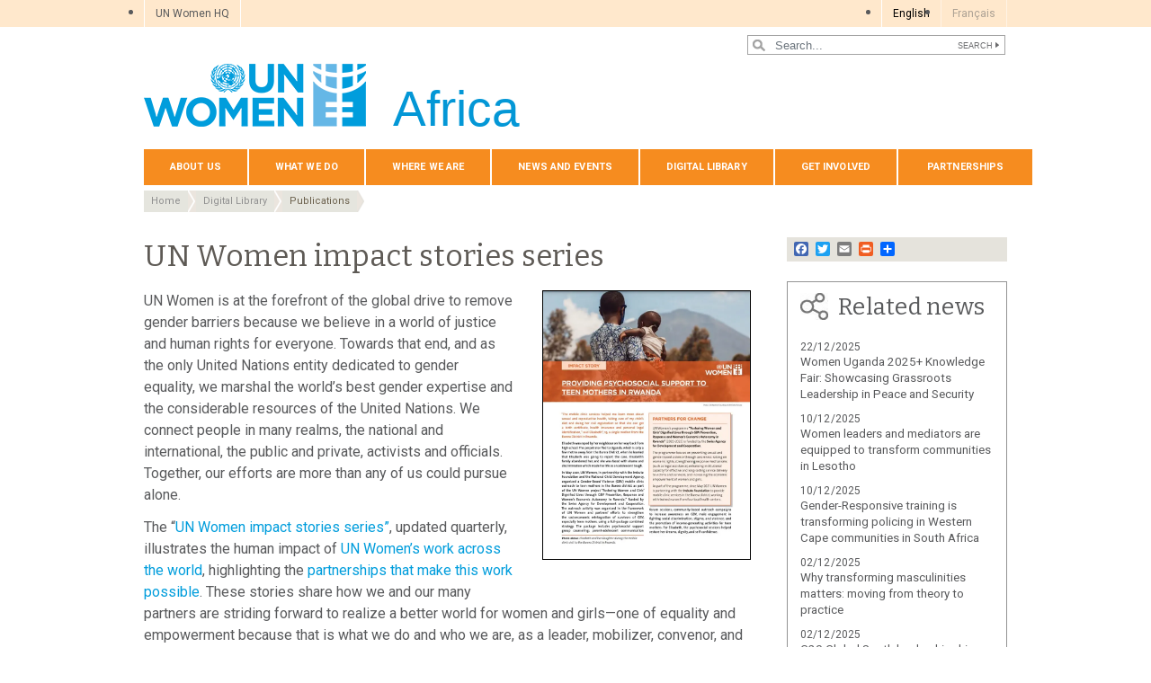

--- FILE ---
content_type: text/html; charset=UTF-8
request_url: https://africa.unwomen.org/en/digital-library/publications/2020/10/brief-un-women-impact-stories-series-0
body_size: 25000
content:

<!DOCTYPE html>
<html lang="en" dir="ltr" prefix="content: http://purl.org/rss/1.0/modules/content/  dc: http://purl.org/dc/terms/  foaf: http://xmlns.com/foaf/0.1/  og: http://ogp.me/ns#  rdfs: http://www.w3.org/2000/01/rdf-schema#  schema: http://schema.org/  sioc: http://rdfs.org/sioc/ns#  sioct: http://rdfs.org/sioc/types#  skos: http://www.w3.org/2004/02/skos/core#  xsd: http://www.w3.org/2001/XMLSchema# " class="h-100">
  <head>
    <title>UN Women impact stories series | Digital library: Publications | UN Women – Africa</title>
    <meta charset="utf-8" />
<script async src="https://www.googletagmanager.com/gtag/js?id=G-VWEPL42TZS"></script>
<script>window.dataLayer = window.dataLayer || [];function gtag(){dataLayer.push(arguments)};gtag("js", new Date());gtag("set", "developer_id.dMDhkMT", true);gtag("config", "G-VWEPL42TZS", {"groups":"default","page_placeholder":"PLACEHOLDER_page_location","allow_ad_personalization_signals":false});</script>
<meta name="description" content="This series, updated quarterly, illustrates the human impact of UN Women’s work across the world, highlighting the partnerships that make this work possible. These stories share how we and our many partners are striding forward to realize a better world for women and girls" />
<meta name="abstract" content="This series, updated quarterly, illustrates the human impact of UN Women’s work across the world, highlighting the partnerships that make this work possible. These stories share how we and our many partners are striding forward to realize a better world for women and girls" />
<meta name="robots" content="index, follow" />
<link rel="canonical" href="https://africa.unwomen.org/en/digital-library/publications/2020/10/brief-un-women-impact-stories-series-0" />
<meta property="og:site_name" content="UN Women – Africa" />
<meta property="og:type" content="article" />
<meta property="og:url" content="https://africa.unwomen.org/en/digital-library/publications/2020/10/brief-un-women-impact-stories-series-0" />
<meta property="og:title" content="UN Women impact stories series" />
<meta property="og:description" content="This series, updated quarterly, illustrates the human impact of UN Women’s work across the world, highlighting the partnerships that make this work possible. These stories share how we and our many partners are striding forward to realize a better world for women and girls" />
<meta property="og:image" content="https://africa.unwomen.org/sites/default/files/Field%20Office%20Africa/Images/News/2021/12/PROVIDING%20PSYCHOSOCIAL%20SUPPORT%20TO%20TEEN%20MOTHERS%20IN%20RWANDA.jpg" />
<meta property="og:image" content="https://africa.unwomen.org/sites/default/files/UN%20Women%20Logos/UN-Women-logo-social-media-1024x512-en.png" />
<meta property="fb:app_id" content="488769704655473" />
<meta name="twitter:card" content="summary_large_image" />
<meta name="twitter:description" content="This series, updated quarterly, illustrates the human impact of UN Women’s work across the world, highlighting the partnerships that make this work possible. These stories share how we and our many partners are striding forward to realize a better world for women and girls" />
<meta name="twitter:site" content="@UN_Women" />
<meta name="twitter:image" content="https://africa.unwomen.org/sites/default/files/Field%20Office%20Africa/Images/News/2021/12/PROVIDING%20PSYCHOSOCIAL%20SUPPORT%20TO%20TEEN%20MOTHERS%20IN%20RWANDA.jpg" />
<meta name="Generator" content="Drupal 10 (https://www.drupal.org)" />
<meta name="MobileOptimized" content="width" />
<meta name="HandheldFriendly" content="true" />
<meta name="viewport" content="width=device-width, initial-scale=1.0" />
<link rel="icon" href="/themes/custom/unw_theme/favicon.ico" type="image/vnd.microsoft.icon" />
<link rel="alternate" hreflang="en" href="https://africa.unwomen.org/en/digital-library/publications/2020/10/brief-un-women-impact-stories-series-0" />
<script>window.a2a_config=window.a2a_config||{};a2a_config.callbacks=[];a2a_config.overlays=[];a2a_config.templates={};</script>

    <link rel="stylesheet" media="all" href="/sites/default/files/css/css_6NyGz0oRTuTP_n5ixiGWp2aLoGBTu_I5jAzYTmrlGvA.css?delta=0&amp;language=en&amp;theme=unw_theme&amp;include=[base64]" />
<link rel="stylesheet" media="all" href="/sites/default/files/css/css_ZxsxdMmCrA4GGjpWAn-L6IAeWeTOHRoGhxGyJ2A1-Aw.css?delta=1&amp;language=en&amp;theme=unw_theme&amp;include=[base64]" />
<link rel="stylesheet" media="print" href="/sites/default/files/css/css_bUJFdSp8L3eHQK_Hu56M2GYVe2gcz3v_y7yijJjVqkA.css?delta=2&amp;language=en&amp;theme=unw_theme&amp;include=[base64]" />
<link rel="stylesheet" media="all" href="//fonts.googleapis.com/css2?family=Bitter:wght@200;300;400;600&amp;family=Roboto:wght@100;300;400;500;700&amp;display=swap" />
<link rel="stylesheet" media="all" href="/sites/default/files/css/css_neyGbl8ihjHebg_hDC8xW966lZLEN7IJ2afOJrI_KRc.css?delta=4&amp;language=en&amp;theme=unw_theme&amp;include=[base64]" />
<link rel="stylesheet" media="all" href="/sites/default/files/css/css_51gE6v0RFUaYqi_7LmQsrcISl2kjI75fQalA4bSRiLA.css?delta=5&amp;language=en&amp;theme=unw_theme&amp;include=[base64]" />

    
  </head>
  <body class="africa-unwomen path-node page-node-type-publication   d-flex flex-column h-100">
        
      <div class="dialog-off-canvas-main-canvas d-flex flex-column h-100" data-off-canvas-main-canvas>
    

  <div class="header-top">
      <div class="region region-header-top">
    <div id="block-topheadertohq" class="top-header-ro block--type-basic block block-block-content block-block-content63ec42be-a939-4b03-9aac-7cc14eaf756d">
  
    
      
            <div class="clearfix text-formatted field field--name-body field--type-text-with-summary field--label-hidden field__item"><ul>
	<li><a href="https://www.unwomen.org/">UN Women HQ</a></li>
</ul>
</div>
      
  </div>
<div class="language-switcher-language-url block block-language block-language-blocklanguage-interface" id="block-languageswitcher" role="navigation">
  
    
      <ul class="links"><li hreflang="en" data-drupal-link-system-path="node/28727" class="is-active" aria-current="page"><a href="/en/digital-library/publications/2020/10/brief-un-women-impact-stories-series-0" class="language-link is-active" hreflang="en" data-drupal-link-system-path="node/28727" aria-current="page">English</a></li><li hreflang="fr" data-drupal-link-system-path="&lt;front&gt;"><a href="/fr" class="language-link is-disabled" hreflang="fr" data-drupal-link-system-path="&lt;front&gt;">Français</a></li></ul>
  </div>

  </div>

  </div>

<header>
    <div class="region region-header">
    <div class="views-exposed-form bef-exposed-form search-block-header block block-views block-views-exposed-filter-blocksearch-content-page-1" data-drupal-selector="views-exposed-form-search-content-page-1" id="block-exposedformsearch-contentpage-1-2">
  
    
      <form action="/en/search-results" method="get" id="views-exposed-form-search-content-page-1" accept-charset="UTF-8">
  
<div class="search-results-bar">
    <div class="search-form-bar">
        <div class="form--results">
            <div class="results-count">3056</div>
            <div class="results-text">results found</div>
        </div>
        <div class="form--inline">
          <div class="js-form-item form-item js-form-type-textfield form-type-textfield js-form-item-search-api-fulltext form-item-search-api-fulltext">
      
        
  <input placeholder="Search..." data-drupal-selector="edit-search-api-fulltext" type="text" id="edit-search-api-fulltext" name="search_api_fulltext" value="" size="30" maxlength="128" class="form-text form-control" />


        </div>
<div data-drupal-selector="edit-actions" class="form-actions js-form-wrapper form-wrapper" id="edit-actions">
  <input data-drupal-selector="edit-submit-search-content" type="submit" id="edit-submit-search-content" value="Search" class="button js-form-submit form-submit btn btn-primary" />

</div>

        </div>
    </div>
    
</div>
</form>

  </div>

  </div>


    <nav class="navbar navbar-expand-lg   ">
    <div class="container row mx-auto">
      <div class="col-12 p-0">
        <div class="region region-nav-branding">
    
<div id="block-headerlogoafrica" class="block-header-logo block--type-image-and-text block block-block-content block-block-contentb824432f-f93e-4e55-a628-c1a7ab4adb78 text-size-large">
    <a href="https://africa.unwomen.org/en" title="UN Women">
      
            <div class="field field--name-field-media-logo field--type-entity-reference field--label-hidden field__item">  <img loading="lazy" src="/sites/default/files/2023-12/UN-Women-logo-blue-en.png?t=1733926176" width="247" height="70" alt="UN Women" typeof="foaf:Image" />

</div>
      
            <div class="field field--name-field-block-country field--type-string field--label-hidden field__item">Africa</div>
      
    </a>
</div>
  </div>

      </div>

      <div class="col-md-auto p-0" id="navbar-main">
        <button class="navbar-toggler collapsed" type="button" data-toggle="collapse"
                data-target="#navbarSupportedContent" aria-controls="navbarSupportedContent"
                aria-expanded="false" aria-label="Toggle navigation">
          <span class="navbar-toggler-icon"></span>
        </button>
      </div>

      <div class="collapse navbar-collapse col-12 col-md-auto p-0 justify-content-end" id="navbarSupportedContent">
          <div class="region region-nav-main">
    <nav role="navigation" aria-labelledby="block-domainmenuforunwomenafricamain-menu" id="block-domainmenuforunwomenafricamain" class="block block-menu navigation menu--dm3793613-main">
            
  <h5 class="visually-hidden" id="block-domainmenuforunwomenafricamain-menu">Domain menu for UN Women Africa (main)</h5>
  

        
      
          <ul class="nav navbar-nav">
    
                <li class="nav-item menu-item--expanded dropdown">
                          <a href="/en/about-us-0" class="nav-link dropdown-toggle nav-link--en-about-us-0" aria-expanded="false" aria-haspopup="true" data-drupal-link-system-path="node/24173">About us</a>
                
          <ul class="dropdown-menu dropdown-menu-first">
    
                <li class="dropdown-item">
                          <a href="/en/about-us/about-un-women-10" class="nav-link--en-about-us-about-un-women-10" data-drupal-link-system-path="node/45712">About UN Women</a>
              </li>
                <li class="dropdown-item">
                          <a href="/en/about-us/executive-director" class="nav-link--en-about-us-executive-director" data-drupal-link-system-path="node/38962">Executive Director</a>
              </li>
                <li class="dropdown-item menu-item--expanded dropdown">
                          <a href="/en/about-us/regional-directorate" class="dropdown-toggle nav-link--en-about-us-regional-directorate" aria-expanded="false" aria-haspopup="true" data-drupal-link-system-path="node/8509">Regional Directorate</a>
                
          <ul class="dropdown-menu dropdown-menu-second">
    
                <li class="dropdown-item">
                          <a href="/en/about-us/regional-directorate/esaro-regional-director" class="nav-link--en-about-us-regional-directorate-esaro-regional-director" data-drupal-link-system-path="node/28919">Regional Director for East and Southern Africa</a>
              </li>
                <li class="dropdown-item">
                          <a href="/en/about-us/regional-directorate/wcaro-regional-director" class="nav-link--en-about-us-regional-directorate-wcaro-regional-director" data-drupal-link-system-path="node/28918">Regional Director for West and Central Africa</a>
              </li>
        </ul>
  
              </li>
                <li class="dropdown-item">
                          <a href="/en/about-us/announcements" class="nav-link--en-about-us-announcements" data-drupal-link-system-path="node/8510">Announcements</a>
              </li>
                <li class="dropdown-item">
                          <a href="/en/about-us/guiding-documents" class="nav-link--en-about-us-guiding-documents" data-drupal-link-system-path="node/39032">Guiding documents</a>
              </li>
                <li class="dropdown-item menu-item--expanded dropdown">
                          <a href="/en/about-us/accountability-and-evaluation" class="dropdown-toggle nav-link--en-about-us-accountability-and-evaluation" aria-expanded="false" aria-haspopup="true" data-drupal-link-system-path="node/38963">Accountability</a>
                
          <ul class="dropdown-menu dropdown-menu-second">
    
                <li class="dropdown-item">
                          <a href="/en/about-us/accountability/investigations" class="nav-link--en-about-us-accountability-investigations" data-drupal-link-system-path="node/39031">Report wrongdoing</a>
              </li>
        </ul>
  
              </li>
                <li class="dropdown-item">
                          <a href="/en/about-us/procurement-1" class="nav-link--en-about-us-procurement-1" data-drupal-link-system-path="node/53294">Procurement</a>
              </li>
                <li class="dropdown-item">
                          <a href="/en/about-us/contact-us_africa" class="nav-link--en-about-us-contact-us-africa" data-drupal-link-system-path="node/8515">Regional and country offices</a>
              </li>
        </ul>
  
              </li>
                <li class="nav-item menu-item--expanded dropdown">
                          <a href="/en/what-we-do-0" class="nav-link dropdown-toggle nav-link--en-what-we-do-0" aria-expanded="false" aria-haspopup="true" data-drupal-link-system-path="node/24174">What we do</a>
                
          <ul class="dropdown-menu dropdown-menu-first">
    
                <li class="dropdown-item menu-item--expanded dropdown">
                          <a href="/en/what-we-do/gender-data-and-statistics_africa" class="dropdown-toggle nav-link--en-what-we-do-gender-data-and-statistics-africa" aria-expanded="false" aria-haspopup="true" data-drupal-link-system-path="node/52057">Gender Data and Statistics</a>
                
          <ul class="dropdown-menu dropdown-menu-second">
    
                <li class="dropdown-item">
                          <a href="/en/what-we-do/gender-data-and-statistics/gender-data-repository" class="nav-link--en-what-we-do-gender-data-and-statistics-gender-data-repository" data-drupal-link-system-path="node/277612">Gender Data Repository</a>
              </li>
                <li class="dropdown-item">
                          <a href="/en/what-we-do/gender-data-and-statistics/un-women-in-action" class="nav-link--en-what-we-do-gender-data-and-statistics-un-women-in-action" data-drupal-link-system-path="node/52056">UN Women in Action</a>
              </li>
                <li class="dropdown-item">
                          <a href="/en/what-we-do/gender-data-and-statistics/enabling-environment" class="nav-link--en-what-we-do-gender-data-and-statistics-enabling-environment" data-drupal-link-system-path="node/100721">Enabling Environment</a>
              </li>
                <li class="dropdown-item">
                          <a href="/en/what-we-do/gender-data-and-statistics/production-of-quality-gender-data" class="nav-link--en-what-we-do-gender-data-and-statistics-production-of-quality-gender-data" data-drupal-link-system-path="node/100722">Production of Quality Gender Data</a>
              </li>
                <li class="dropdown-item">
                          <a href="/en/what-we-do/gender-data-and-statistics/uptake-and-use" class="nav-link--en-what-we-do-gender-data-and-statistics-uptake-and-use" data-drupal-link-system-path="node/100723">Uptake and Use</a>
              </li>
        </ul>
  
              </li>
                <li class="dropdown-item menu-item--expanded dropdown">
                          <a href="/en/what-we-do/generation-equality-advancing-gender-equality-in-east-and-southern-africa" class="dropdown-toggle nav-link--en-what-we-do-generation-equality-advancing-gender-equality-in-east-and-southern-africa" aria-expanded="false" aria-haspopup="true" data-drupal-link-system-path="node/496863">Generation Equality</a>
                
          <ul class="dropdown-menu dropdown-menu-second">
    
                <li class="dropdown-item">
                          <a href="/en/what-we-do/generation-equality-advancing-gender-equality-in-east-and-southern-africa/generation-equality-and-beijing30" class="nav-link--en-what-we-do-generation-equality-advancing-gender-equality-in-east-and-southern-africa-generation-equality-and-beijing30" data-drupal-link-system-path="node/497667">Generation Equality and Beijing+30</a>
              </li>
                <li class="dropdown-item">
                          <a href="/en/what-we-do/generation-equality-advancing-gender-equality-in-east-and-southern-africa/generation-equality-in-kenya" class="nav-link--en-what-we-do-generation-equality-advancing-gender-equality-in-east-and-southern-africa-generation-equality-in-kenya" data-drupal-link-system-path="node/544408">Generation Equality in Kenya</a>
              </li>
                <li class="dropdown-item">
                          <a href="/en/what-we-do/generation-equality-advancing-gender-equality-in-east-and-southern-africa/generation-equality-in-malawi" class="nav-link--en-what-we-do-generation-equality-advancing-gender-equality-in-east-and-southern-africa-generation-equality-in-malawi" data-drupal-link-system-path="node/544667">Generation Equality in Malawi</a>
              </li>
                <li class="dropdown-item">
                          <a href="/en/what-we-do/generation-equality-advancing-gender-equality-in-east-and-southern-africa/generation-equality-in-mozambique" class="nav-link--en-what-we-do-generation-equality-advancing-gender-equality-in-east-and-southern-africa-generation-equality-in-mozambique" data-drupal-link-system-path="node/545151">Generation Equality in Mozambique</a>
              </li>
                <li class="dropdown-item">
                          <a href="/en/what-we-do/generation-equality-advancing-gender-equality-in-east-and-southern-africa/generation-equality-in-rwanda" class="nav-link--en-what-we-do-generation-equality-advancing-gender-equality-in-east-and-southern-africa-generation-equality-in-rwanda" data-drupal-link-system-path="node/500088">Generation Equality in Rwanda</a>
              </li>
                <li class="dropdown-item">
                          <a href="/en/what-we-do/generation-equality-advancing-gender-equality-in-east-and-southern-africa/generation-equality-somalia" class="nav-link--en-what-we-do-generation-equality-advancing-gender-equality-in-east-and-southern-africa-generation-equality-somalia" data-drupal-link-system-path="node/549811">Generation Equality Somalia</a>
              </li>
                <li class="dropdown-item">
                          <a href="/en/what-we-do/generation-equality-advancing-gender-equality-in-east-and-southern-africa/generation-equality-in-south-africa" class="nav-link--en-what-we-do-generation-equality-advancing-gender-equality-in-east-and-southern-africa-generation-equality-in-south-africa" data-drupal-link-system-path="node/511438">Generation Equality in South Africa</a>
              </li>
                <li class="dropdown-item">
                          <a href="/en/what-we-do/generation-equality-advancing-gender-equality-in-east-and-southern-africa/generation-equality-in-tanzania" class="nav-link--en-what-we-do-generation-equality-advancing-gender-equality-in-east-and-southern-africa-generation-equality-in-tanzania" data-drupal-link-system-path="node/500254">Generation Equality in Tanzania</a>
              </li>
                <li class="dropdown-item">
                          <a href="/en/what-we-do/generation-equality-advancing-gender-equality-in-east-and-southern-africa/generation-equality-zimbabwe" class="nav-link--en-what-we-do-generation-equality-advancing-gender-equality-in-east-and-southern-africa-generation-equality-zimbabwe" data-drupal-link-system-path="node/545217">Generation Equality Zimbabwe</a>
              </li>
        </ul>
  
              </li>
                <li class="dropdown-item">
                          <a href="/en/what-we-do/leadership-and-political-participation_africa" class="nav-link--en-what-we-do-leadership-and-political-participation-africa" data-drupal-link-system-path="node/8517">Leadership and political participation</a>
              </li>
                <li class="dropdown-item menu-item--expanded dropdown">
                          <a href="/en/what-we-do/economic-empowerment_africa" class="dropdown-toggle nav-link--en-what-we-do-economic-empowerment-africa" aria-expanded="false" aria-haspopup="true" data-drupal-link-system-path="node/8518">Women’s economic empowerment</a>
                
          <ul class="dropdown-menu dropdown-menu-second">
    
                <li class="dropdown-item">
                          <a href="/en/what-we-do/womens-economic-empowerment/climate-smart-agriculture" class="nav-link--en-what-we-do-womens-economic-empowerment-climate-smart-agriculture" data-drupal-link-system-path="node/173056">Climate-Smart Agriculture in ESA</a>
              </li>
                <li class="dropdown-item">
                          <a href="/en/what-we-do/economic-empowerment_africa/gender-responsive-climate-action-in-east-and-southern-africa" class="nav-link--en-what-we-do-economic-empowerment-africa-gender-responsive-climate-action-in-east-and-southern-africa" data-drupal-link-system-path="node/572746">Gender-responsive Climate Action in ESA</a>
              </li>
                <li class="dropdown-item menu-item--expanded dropdown">
                          <a href="/en/what-we-do/economic-empowerment_africa/transforming-the-care-economy-in-east-and-southern-africa" class="dropdown-toggle nav-link--en-what-we-do-economic-empowerment-africa-transforming-the-care-economy-in-east-and-southern-africa" aria-expanded="false" aria-haspopup="true" data-drupal-link-system-path="node/572748">Transforming the Care Economy in ESA</a>
                
          <ul class="dropdown-menu dropdown-menu-second">
    
                <li class="dropdown-item">
                          <a href="/en/what-we-do/womens-economic-empowerment-regional-sharefair-on-the-care-economy" class="nav-link--en-what-we-do-womens-economic-empowerment-regional-sharefair-on-the-care-economy" data-drupal-link-system-path="node/172277">Regional Sharefair on the Care Economy</a>
              </li>
        </ul>
  
              </li>
                <li class="dropdown-item menu-item--expanded dropdown">
                          <a href="/en/what-we-do/economic-empowerment_africa/women-and-the-world-of-work-in-east-and-southern-africa" class="dropdown-toggle nav-link--en-what-we-do-economic-empowerment-africa-women-and-the-world-of-work-in-east-and-southern-africa" aria-expanded="false" aria-haspopup="true" data-drupal-link-system-path="node/572750">Women and the World of Work in ESA</a>
                
          <ul class="dropdown-menu dropdown-menu-second">
    
                <li class="dropdown-item">
                          <a href="/en/what-we-do/womens-economic-empowerment/empowering-women-in-trade" class="nav-link--en-what-we-do-womens-economic-empowerment-empowering-women-in-trade" data-drupal-link-system-path="node/161376">Empowering Women in Trade</a>
              </li>
                <li class="dropdown-item">
                          <a href="/en/what-we-do/womens-economic-empowerment/the-gender-pay-gap-report" class="nav-link--en-what-we-do-womens-economic-empowerment-the-gender-pay-gap-report" data-drupal-link-system-path="node/306717">The Gender Pay Gap Report</a>
              </li>
        </ul>
  
              </li>
                <li class="dropdown-item">
                          <a href="/en/recognizing-reducing-and-redistributing-unpaid-care-work" title="Transforming care systems for Women Economic Empowerment in West and Central Africa" class="nav-link--en-recognizing-reducing-and-redistributing-unpaid-care-work" data-drupal-link-system-path="node/220453">Transforming care systems in WCA</a>
              </li>
                <li class="dropdown-item">
                          <a href="/en/women-in-the-green-economy" title="Gender-Responsive Climate Action and Green &amp; Blue Economies is one of UN Women’s Gender Equality Accelerators to achieve gender equality and women’s empowerment." class="nav-link--en-women-in-the-green-economy" data-drupal-link-system-path="node/402189">Gender, Climate Change and the Green Economy in WCA</a>
              </li>
        </ul>
  
              </li>
                <li class="dropdown-item">
                          <a href="/en/what-we-do/intergovernmental-support-1" class="nav-link--en-what-we-do-intergovernmental-support-1" data-drupal-link-system-path="node/53850">Intergovernmental support</a>
              </li>
                <li class="dropdown-item menu-item--expanded dropdown">
                          <a href="/en/what-we-do/ending-violence-against-women_africa" class="dropdown-toggle nav-link--en-what-we-do-ending-violence-against-women-africa" aria-expanded="false" aria-haspopup="true" data-drupal-link-system-path="node/8520">Ending violence against women</a>
                
          <ul class="dropdown-menu dropdown-menu-second">
    
                <li class="dropdown-item">
                          <a href="/en/digital-library/publications/2023/11/africa-shared-research-agenda-for-ending-gender-based-violence" class="nav-link--en-digital-library-publications-2023-11-africa-shared-research-agenda-for-ending-gender-based-violence" data-drupal-link-system-path="node/353716">Africa Shared Research Agenda</a>
              </li>
        </ul>
  
              </li>
                <li class="dropdown-item">
                          <a href="/en/what-we-do/un-system-coordination_africa_controlled" class="nav-link--en-what-we-do-un-system-coordination-africa-controlled" data-drupal-link-system-path="node/55083">UN system coordination</a>
              </li>
                <li class="dropdown-item">
                          <a href="/en/what-we-do/peace-and-security_africa" class="nav-link--en-what-we-do-peace-and-security-africa" data-drupal-link-system-path="node/8522">Peace and security</a>
              </li>
                <li class="dropdown-item">
                          <a href="/en/what-we-do/governance-and-national-planning_africa" class="nav-link--en-what-we-do-governance-and-national-planning-africa" data-drupal-link-system-path="node/8523">Governance and national planning</a>
              </li>
                <li class="dropdown-item">
                          <a href="/en/what-we-do/policy-and-advisory-support_africa" class="nav-link--en-what-we-do-policy-and-advisory-support-africa" data-drupal-link-system-path="node/8524">Policy and advisory support</a>
              </li>
                <li class="dropdown-item">
                          <a href="/en/what-we-do/promoting-and-supporting-youth-leadership_africa" class="nav-link--en-what-we-do-promoting-and-supporting-youth-leadership-africa" data-drupal-link-system-path="node/8525">Youth Engagement</a>
              </li>
                <li class="dropdown-item menu-item--expanded dropdown">
                          <a href="/en/what-we-do/humanitarian-action-3" class="dropdown-toggle nav-link--en-what-we-do-humanitarian-action-3" aria-expanded="false" aria-haspopup="true" data-drupal-link-system-path="node/124716">Humanitarian Action</a>
                
          <ul class="dropdown-menu dropdown-menu-second">
    
                <li class="dropdown-item">
                          <a href="/en/what-we-do/humanitarian-action/womens-leadership-access-empowerment-and-protection-leap" class="nav-link--en-what-we-do-humanitarian-action-womens-leadership-access-empowerment-and-protection-leap" data-drupal-link-system-path="node/206847">Women’s Leadership, Access, Empowerment and Protection (LEAP)</a>
              </li>
        </ul>
  
              </li>
                <li class="dropdown-item">
                          <a href="/en/what-we-do/programme-implementation-africa" title="Programme implementation" class="nav-link--en-what-we-do-programme-implementation-africa" data-drupal-link-system-path="node/169316">Programme implementation</a>
              </li>
        </ul>
  
              </li>
                <li class="nav-item menu-item--expanded dropdown">
                          <a href="/en/where-we-are_africa" class="nav-link dropdown-toggle nav-link--en-where-we-are-africa" aria-expanded="false" aria-haspopup="true" data-drupal-link-system-path="node/8526">Where we are</a>
                
          <ul class="dropdown-menu dropdown-menu-first">
    
                <li class="dropdown-item menu-item--expanded dropdown">
                          <a href="/en/where-we-are/eastern-and-southern-africa_africa" class="dropdown-toggle nav-link--en-where-we-are-eastern-and-southern-africa-africa" aria-expanded="false" aria-haspopup="true" data-drupal-link-system-path="node/8527">Eastern and Southern Africa</a>
                
          <ul class="dropdown-menu dropdown-menu-second">
    
                <li class="dropdown-item">
                          <a href="/en/where-we-are/eastern-and-southern-africa/burundi" class="nav-link--en-where-we-are-eastern-and-southern-africa-burundi" data-drupal-link-system-path="node/8529">Burundi</a>
              </li>
                <li class="dropdown-item">
                          <a href="/en/where-we-are/eastern-and-southern-africa/ethiopia" class="nav-link--en-where-we-are-eastern-and-southern-africa-ethiopia" data-drupal-link-system-path="node/8530">Ethiopia</a>
              </li>
                <li class="dropdown-item">
                          <a href="/en/where-we-are/eastern-and-southern-africa/kenya" class="nav-link--en-where-we-are-eastern-and-southern-africa-kenya" data-drupal-link-system-path="node/8531">Kenya</a>
              </li>
                <li class="dropdown-item menu-item--expanded dropdown">
                          <a href="/en/where-we-are/eastern-and-southern-africa/malawi" class="dropdown-toggle nav-link--en-where-we-are-eastern-and-southern-africa-malawi" aria-expanded="false" aria-haspopup="true" data-drupal-link-system-path="node/8532">Malawi</a>
                
          <ul class="dropdown-menu dropdown-menu-second">
    
                <li class="dropdown-item">
                          <a href="/en/where-we-are/eastern-and-southern-africa/malawi/malawi-representative" title="UN Women Representative in Malawi" class="nav-link--en-where-we-are-eastern-and-southern-africa-malawi-malawi-representative" data-drupal-link-system-path="node/159526">Representative</a>
              </li>
        </ul>
  
              </li>
                <li class="dropdown-item">
                          <a href="/en/where-we-are/eastern-and-southern-africa/mozambique" class="nav-link--en-where-we-are-eastern-and-southern-africa-mozambique" data-drupal-link-system-path="node/8533">Mozambique</a>
              </li>
                <li class="dropdown-item menu-item--expanded dropdown">
                          <a href="/en/where-we-are/eastern-and-southern-africa/somalia" class="dropdown-toggle nav-link--en-where-we-are-eastern-and-southern-africa-somalia" aria-expanded="false" aria-haspopup="true" data-drupal-link-system-path="node/8535">Somalia</a>
                
          <ul class="dropdown-menu dropdown-menu-second">
    
                <li class="dropdown-item">
                          <a href="/en/where-we-are/eastern-and-southern-africa/somalia/representative" class="nav-link--en-where-we-are-eastern-and-southern-africa-somalia-representative" data-drupal-link-system-path="node/151603">Representative</a>
              </li>
                <li class="dropdown-item">
                          <a href="/en/where-we-are/eastern-and-southern-africa/somalia/contact" class="nav-link--en-where-we-are-eastern-and-southern-africa-somalia-contact" data-drupal-link-system-path="node/151604">Contact</a>
              </li>
        </ul>
  
              </li>
                <li class="dropdown-item menu-item--expanded dropdown">
                          <a href="/en/where-we-are/eastern-and-southern-africa/south-africa-mco" class="dropdown-toggle nav-link--en-where-we-are-eastern-and-southern-africa-south-africa-mco" aria-expanded="false" aria-haspopup="true" data-drupal-link-system-path="node/8536">South Africa Multi-Country Office</a>
                
          <ul class="dropdown-menu dropdown-menu-second">
    
                <li class="dropdown-item">
                          <a href="/en/where-we-are/eastern-and-southern-africa/south-africa-multi-country-office/samco-representative" title="UN Women Representative in South Africa Multi Country Office" class="nav-link--en-where-we-are-eastern-and-southern-africa-south-africa-multi-country-office-samco-representative" data-drupal-link-system-path="node/159538">Representative</a>
              </li>
                <li class="dropdown-item">
                          <a href="/en/where-we-are/eastern-and-southern-africa/south-africa-multi-country-office/samco-contact" title="Contact for UN Women South Africa Multi Country Office" class="nav-link--en-where-we-are-eastern-and-southern-africa-south-africa-multi-country-office-samco-contact" data-drupal-link-system-path="node/159535">Contact</a>
              </li>
        </ul>
  
              </li>
                <li class="dropdown-item">
                          <a href="/en/where-we-are/eastern-and-southern-africa/south-sudan" class="nav-link--en-where-we-are-eastern-and-southern-africa-south-sudan" data-drupal-link-system-path="node/8537">South Sudan</a>
              </li>
                <li class="dropdown-item menu-item--expanded dropdown">
                          <a href="/en/where-we-are/eastern-and-southern-africa/sudan" class="dropdown-toggle nav-link--en-where-we-are-eastern-and-southern-africa-sudan" aria-expanded="false" aria-haspopup="true" data-drupal-link-system-path="node/8538">Sudan</a>
                
          <ul class="dropdown-menu dropdown-menu-second">
    
                <li class="dropdown-item">
                          <a href="/en/where-we-are/eastern-and-southern-africa/sudan/un-women-representative-in-sudan" class="nav-link--en-where-we-are-eastern-and-southern-africa-sudan-un-women-representative-in-sudan" data-drupal-link-system-path="node/165277">UN Women Representative In Sudan</a>
              </li>
        </ul>
  
              </li>
                <li class="dropdown-item menu-item--expanded dropdown">
                          <a href="/en/where-we-are/eastern-and-southern-africa/rwanda" class="dropdown-toggle nav-link--en-where-we-are-eastern-and-southern-africa-rwanda" aria-expanded="false" aria-haspopup="true" data-drupal-link-system-path="node/8534">Rwanda</a>
                
          <ul class="dropdown-menu dropdown-menu-second">
    
                <li class="dropdown-item">
                          <a href="/en/where-we-are/eastern-and-southern-africa/rwanda/representative" title="UN Women Representative in Rwanda" class="nav-link--en-where-we-are-eastern-and-southern-africa-rwanda-representative" data-drupal-link-system-path="node/159140">Representative</a>
              </li>
        </ul>
  
              </li>
                <li class="dropdown-item">
                          <a href="/en/where-we-are/eastern-and-southern-africa/tanzania" class="nav-link--en-where-we-are-eastern-and-southern-africa-tanzania" data-drupal-link-system-path="node/8539">Tanzania</a>
              </li>
                <li class="dropdown-item menu-item--expanded dropdown">
                          <a href="/en/where-we-are/eastern-and-southern-africa/uganda" class="dropdown-toggle nav-link--en-where-we-are-eastern-and-southern-africa-uganda" aria-expanded="false" aria-haspopup="true" data-drupal-link-system-path="node/8540">Uganda</a>
                
          <ul class="dropdown-menu dropdown-menu-second">
    
                <li class="dropdown-item">
                          <a href="/en/where-we-are/eastern-and-southern-africa/uganda/representative" class="nav-link--en-where-we-are-eastern-and-southern-africa-uganda-representative" data-drupal-link-system-path="node/157828">Representative</a>
              </li>
                <li class="dropdown-item">
                          <a href="/en/where-we-are/eastern-and-southern-africa/uganda/uganda-contact" class="nav-link--en-where-we-are-eastern-and-southern-africa-uganda-uganda-contact" data-drupal-link-system-path="node/157829">Contact</a>
              </li>
        </ul>
  
              </li>
                <li class="dropdown-item menu-item--expanded dropdown">
                          <a href="/en/where-we-are/eastern-and-southern-africa/zimbabwe" class="dropdown-toggle nav-link--en-where-we-are-eastern-and-southern-africa-zimbabwe" aria-expanded="false" aria-haspopup="true" data-drupal-link-system-path="node/8541">Zimbabwe</a>
                
          <ul class="dropdown-menu dropdown-menu-second">
    
                <li class="dropdown-item">
                          <a href="/en/where-we-are/eastern-and-southern-africa/zimbabwe/representative" class="nav-link--en-where-we-are-eastern-and-southern-africa-zimbabwe-representative" data-drupal-link-system-path="node/157826">Representative</a>
              </li>
                <li class="dropdown-item">
                          <a href="/en/where-we-are/eastern-and-southern-africa/zimbabwe/un-women-zimbabwe-contacts" class="nav-link--en-where-we-are-eastern-and-southern-africa-zimbabwe-un-women-zimbabwe-contacts" data-drupal-link-system-path="node/157827">Contact</a>
              </li>
        </ul>
  
              </li>
                <li class="dropdown-item menu-item--expanded dropdown">
                          <a href="/en/where-we-are/eastern-and-southern-africa/liaison-office-to-au-and-uneca" class="dropdown-toggle nav-link--en-where-we-are-eastern-and-southern-africa-liaison-office-to-au-and-uneca" aria-expanded="false" aria-haspopup="true" data-drupal-link-system-path="node/154348">Liaison Office to AU and UNECA</a>
                
          <ul class="dropdown-menu dropdown-menu-second">
    
                <li class="dropdown-item">
                          <a href="/en/where-we-are/eastern-and-southern-africa/liaison-office-to-au-and-uneca/african-girls-can-code-initiative-agcci" class="nav-link--en-where-we-are-eastern-and-southern-africa-liaison-office-to-au-and-uneca-african-girls-can-code-initiative-agcci" data-drupal-link-system-path="node/154445">African Girls Can Code Initiative (AGCCI)</a>
              </li>
                <li class="dropdown-item">
                          <a href="/en/where-we-are/eastern-and-southern-africa/liaison-office-to-au-and-uneca/african-women-leaders-network-awln" class="nav-link--en-where-we-are-eastern-and-southern-africa-liaison-office-to-au-and-uneca-african-women-leaders-network-awln" data-drupal-link-system-path="node/154350">African Women Leaders Network (AWLN)</a>
              </li>
                <li class="dropdown-item">
                          <a href="/en/where-we-are/eastern-and-southern-africa/liaison-office-to-au-and-uneca/spotlight-initiative" class="nav-link--en-where-we-are-eastern-and-southern-africa-liaison-office-to-au-and-uneca-spotlight-initiative" data-drupal-link-system-path="node/154349">Spotlight Initiative</a>
              </li>
                <li class="dropdown-item">
                          <a href="/en/where-we-are/eastern-and-southern-africa/liaison-office-to-au-and-uneca/special-representative-to-the-au-and-uneca" class="nav-link--en-where-we-are-eastern-and-southern-africa-liaison-office-to-au-and-uneca-special-representative-to-the-au-and-uneca" data-drupal-link-system-path="node/154452">Special Representative to the AU and UNECA</a>
              </li>
                <li class="dropdown-item">
                          <a href="/en/where-we-are/eastern-and-southern-africa/liaison-office-to-au-and-uneca/partnerships" class="nav-link--en-where-we-are-eastern-and-southern-africa-liaison-office-to-au-and-uneca-partnerships" data-drupal-link-system-path="node/154448">Partnerships</a>
              </li>
        </ul>
  
              </li>
        </ul>
  
              </li>
                <li class="dropdown-item menu-item--expanded dropdown">
                          <a href="/en/where-we-are/west-and-central-africa_africa" class="dropdown-toggle nav-link--en-where-we-are-west-and-central-africa-africa" aria-expanded="false" aria-haspopup="true" data-drupal-link-system-path="node/8528">West and Central Africa</a>
                
          <ul class="dropdown-menu dropdown-menu-second">
    
                <li class="dropdown-item">
                          <a href="/en/where-we-are/west-and-central-africa/cabo-verde" class="nav-link--en-where-we-are-west-and-central-africa-cabo-verde" data-drupal-link-system-path="node/8550">Cape Verde</a>
              </li>
                <li class="dropdown-item">
                          <a href="/en/where-we-are/west-and-central-africa/cameroon" class="nav-link--en-where-we-are-west-and-central-africa-cameroon" data-drupal-link-system-path="node/8551">Cameroon</a>
              </li>
                <li class="dropdown-item">
                          <a href="/en/where-we-are/west-and-central-africa/cote-d-ivoire" class="nav-link--en-where-we-are-west-and-central-africa-cote-d-ivoire" data-drupal-link-system-path="node/8553">Côte d’Ivoire</a>
              </li>
                <li class="dropdown-item">
                          <a href="/en/where-we-are/west-and-central-africa/democratic-republic-of-congo" class="nav-link--en-where-we-are-west-and-central-africa-democratic-republic-of-congo" data-drupal-link-system-path="node/8554">Democratic Republic of Congo</a>
              </li>
                <li class="dropdown-item">
                          <a href="/en/where-we-are/west-and-central-africa/ghana" class="nav-link--en-where-we-are-west-and-central-africa-ghana" data-drupal-link-system-path="node/8555">Ghana</a>
              </li>
                <li class="dropdown-item">
                          <a href="/en/where-we-are/west-and-central-africa/guinea-bissau" class="nav-link--en-where-we-are-west-and-central-africa-guinea-bissau" data-drupal-link-system-path="node/8556">Guinea Bissau</a>
              </li>
                <li class="dropdown-item menu-item--expanded dropdown">
                          <a href="/en/where-we-are/west-and-central-africa/liberia_africa" class="dropdown-toggle nav-link--en-where-we-are-west-and-central-africa-liberia-africa" aria-expanded="false" aria-haspopup="true" data-drupal-link-system-path="node/8557">Liberia</a>
                
          <ul class="dropdown-menu dropdown-menu-second">
    
                <li class="dropdown-item">
                          <a href="/en/the-orange-community-festival" title="Engaging Youth to Build a Future Free from Gender-Based Violence: How the Orange Community Festival Brought together Government, Schools, CSOs, and the UN" class="nav-link--en-the-orange-community-festival" data-drupal-link-system-path="node/508297">Engaging Youth to Build a Future Free from Gender-Based Violence: How the Orange Community Festival Brought together Government, Schools, CSOs, and the UN</a>
              </li>
        </ul>
  
              </li>
                <li class="dropdown-item">
                          <a href="/en/where-we-are/west-and-central-africa/mali" class="nav-link--en-where-we-are-west-and-central-africa-mali" data-drupal-link-system-path="node/8558">Mali</a>
              </li>
                <li class="dropdown-item">
                          <a href="/en/where-we-are/west-and-central-africa/niger" class="nav-link--en-where-we-are-west-and-central-africa-niger" data-drupal-link-system-path="node/8559">Niger</a>
              </li>
                <li class="dropdown-item">
                          <a href="/en/where-we-are/west-and-central-africa/nigeria" class="nav-link--en-where-we-are-west-and-central-africa-nigeria" data-drupal-link-system-path="node/8560">Nigeria</a>
              </li>
                <li class="dropdown-item">
                          <a href="/en/where-we-are/west-and-central-africa/republic-of-guinea" class="nav-link--en-where-we-are-west-and-central-africa-republic-of-guinea" data-drupal-link-system-path="node/8561">Republic of Guinea</a>
              </li>
                <li class="dropdown-item menu-item--expanded">
                          <a href="/en/where-we-are/west-and-central-africa/senegal_africa" class="nav-link--en-where-we-are-west-and-central-africa-senegal-africa" data-drupal-link-system-path="node/8562">Senegal</a>
              </li>
                <li class="dropdown-item">
                          <a href="/en/where-we-are/west-and-central-africa/sierra-leone" class="nav-link--en-where-we-are-west-and-central-africa-sierra-leone" data-drupal-link-system-path="node/8563">Siera Leone</a>
              </li>
        </ul>
  
              </li>
        </ul>
  
              </li>
                <li class="nav-item menu-item--expanded dropdown">
                          <a href="/en/news-and-events" class="nav-link dropdown-toggle nav-link--en-news-and-events" aria-expanded="false" aria-haspopup="true" data-drupal-link-system-path="node/37624">News and events</a>
                
          <ul class="dropdown-menu dropdown-menu-first">
    
                <li class="dropdown-item">
                          <a href="/en/news-and-events/stories" class="nav-link--en-news-and-events-stories" data-drupal-link-system-path="news-and-events/stories">News</a>
              </li>
                <li class="dropdown-item">
                          <a href="https://africa.unwomen.org/en/news-and-events/events/" class="nav-link-https--africaunwomenorg-en-news-and-events-events-">Events</a>
              </li>
                <li class="dropdown-item menu-item--expanded dropdown">
                          <a href="/en/news-and-events/in-focus" class="dropdown-toggle nav-link--en-news-and-events-in-focus" aria-expanded="false" aria-haspopup="true" data-drupal-link-system-path="node/35305">In focus</a>
                
          <ul class="dropdown-menu dropdown-menu-second">
    
                <li class="dropdown-item">
                          <a href="https://africa.unwomen.org/en/stories/in-focus/2025/11/16-days-of-activism-on-ending-violence-against-women-and-girls-2025" class="nav-link-https--africaunwomenorg-en-stories-in-focus-2025-11-16-days-of-activism-on-ending-violence-against-women-and-girls-2025">16 Days of Activism on Ending Violence Against Women 2025</a>
              </li>
                <li class="dropdown-item">
                          <a href="/en/stories/in-focus/2024/11/in-focus-16-days-of-activism-on-ending-violence-against-women-2024" class="nav-link--en-stories-in-focus-2024-11-in-focus-16-days-of-activism-on-ending-violence-against-women-2024" data-drupal-link-system-path="node/496682">In Focus: 16 Days of Activism on Ending Violence Against Women and Girls 2024</a>
              </li>
                <li class="dropdown-item">
                          <a href="/en/news-and-events/in-focus/in-focus-international-womens-day-2024" class="nav-link--en-news-and-events-in-focus-in-focus-international-womens-day-2024" data-drupal-link-system-path="node/394222">In focus: International Women&#039;s Day 2024</a>
              </li>
                <li class="dropdown-item">
                          <a href="/en/stories/in-focus/2023/11/in-focus-16-days-of-activism-against-gender-based-violence-2023" class="nav-link--en-stories-in-focus-2023-11-in-focus-16-days-of-activism-against-gender-based-violence-2023" data-drupal-link-system-path="node/350482">16 Days of Activism Against Gender Based Violence Campaign 2023</a>
              </li>
                <li class="dropdown-item">
                          <a href="https://africa.unwomen.org/en/stories/in-focus/2023/06/in-focus-un-women-at-women-deliver-2023" class="nav-link-https--africaunwomenorg-en-stories-in-focus-2023-06-in-focus-un-women-at-women-deliver-2023">UN Women at Women Deliver 2023</a>
              </li>
                <li class="dropdown-item">
                          <a href="https://africa.unwomen.org/en/stories/in-focus/2022/11/16-days-of-activism-against-gender-based-violence" class="nav-link-https--africaunwomenorg-en-stories-in-focus-2022-11-16-days-of-activism-against-gender-based-violence">In focus: 16 Days of Activism against Gender-Based Violence 2022</a>
              </li>
                <li class="dropdown-item">
                          <a href="/en/in-focus-world-humanitarian-day-2022" class="nav-link--en-in-focus-world-humanitarian-day-2022" data-drupal-link-system-path="node/160623">In Focus: World Humanitarian Day</a>
              </li>
                <li class="dropdown-item">
                          <a href="/en/stories/in-focus/2022/10/international-day-of-rural-women-rural-women-confront-the-global-cost-of-living-crisis" class="nav-link--en-stories-in-focus-2022-10-international-day-of-rural-women-rural-women-confront-the-global-cost-of-living-crisis" data-drupal-link-system-path="node/174283">International Day of Rural Women 2022</a>
              </li>
                <li class="dropdown-item">
                          <a href="/en/international-youth-day-2022" class="nav-link--en-international-youth-day-2022" data-drupal-link-system-path="node/157174">International Youth Day 2022</a>
              </li>
                <li class="dropdown-item">
                          <a href="/en/stories/in-focus/2023/03/in-focus-international-womens-day" class="nav-link--en-stories-in-focus-2023-03-in-focus-international-womens-day" data-drupal-link-system-path="node/210628">International Women’s Day 2023</a>
              </li>
                <li class="dropdown-item">
                          <a href="/en/news-and-events/in-focus/rural-women-day-0" class="nav-link--en-news-and-events-in-focus-rural-women-day-0" data-drupal-link-system-path="node/70962">International Day of Rural Women</a>
              </li>
                <li class="dropdown-item">
                          <a href="/en/news-and-events/in-focus/general-assembly" class="nav-link--en-news-and-events-in-focus-general-assembly" data-drupal-link-system-path="node/70963">76th Session of the UN General Assembly</a>
              </li>
                <li class="dropdown-item">
                          <a href="/en/news-and-events/in-focus/generation-equality-forum-paris" class="nav-link--en-news-and-events-in-focus-generation-equality-forum-paris" data-drupal-link-system-path="node/52109">Generation Equality Forum in Paris</a>
              </li>
                <li class="dropdown-item">
                          <a href="/en/news-and-events/in-focus/csw" class="nav-link--en-news-and-events-in-focus-csw" data-drupal-link-system-path="node/35306">CSW65</a>
              </li>
                <li class="dropdown-item">
                          <a href="/en/news-and-events/in-focus/in-focus-gender-equality-in-covid-19-response" class="nav-link--en-news-and-events-in-focus-in-focus-gender-equality-in-covid-19-response" data-drupal-link-system-path="node/35308">Gender equality matters in COVID-19 response</a>
              </li>
                <li class="dropdown-item">
                          <a href="/en/news-and-events/in-focus/in-focus-international-youth-day" class="nav-link--en-news-and-events-in-focus-in-focus-international-youth-day" data-drupal-link-system-path="node/52108">International Youth Day</a>
              </li>
        </ul>
  
              </li>
                <li class="dropdown-item">
                          <a href="/en/news-and-events/media-contacts_africa" class="nav-link--en-news-and-events-media-contacts-africa" data-drupal-link-system-path="node/8565">Media contacts</a>
              </li>
        </ul>
  
              </li>
                <li class="nav-item menu-item--expanded dropdown">
                          <a href="/en/digital-library-0" class="nav-link dropdown-toggle nav-link--en-digital-library-0" aria-expanded="false" aria-haspopup="true" data-drupal-link-system-path="node/37625">Digital Library</a>
                
          <ul class="dropdown-menu dropdown-menu-first">
    
                <li class="dropdown-item">
                          <a href="/en/digital-library/publications" class="nav-link--en-digital-library-publications" data-drupal-link-system-path="digital-library/publications">Publications</a>
              </li>
                <li class="dropdown-item">
                          <a href="/en/digital-library/multimedia" class="nav-link--en-digital-library-multimedia" data-drupal-link-system-path="digital-library/multimedia">Multimedia</a>
              </li>
                <li class="dropdown-item">
                          <a href="/en/digital-library/videos" class="nav-link--en-digital-library-videos" data-drupal-link-system-path="digital-library/videos">Videos</a>
              </li>
                <li class="dropdown-item">
                          <a href="/en/digital-library/speeches_africa" class="nav-link--en-digital-library-speeches-africa" data-drupal-link-system-path="node/8566">Speeches</a>
              </li>
        </ul>
  
              </li>
                <li class="nav-item menu-item--expanded dropdown">
                          <a href="/en/get-involved-1" class="nav-link dropdown-toggle nav-link--en-get-involved-1" aria-expanded="false" aria-haspopup="true" data-drupal-link-system-path="node/52060">Get involved</a>
                
          <ul class="dropdown-menu dropdown-menu-first">
    
                <li class="dropdown-item">
                          <a href="/en/beijingplus30-review" class="nav-link--en-beijingplus30-review" data-drupal-link-system-path="node/428451">Beijing+30 Review</a>
              </li>
                <li class="dropdown-item menu-item--expanded dropdown">
                          <a href="/en/get-involved/generation-equality-0" class="dropdown-toggle nav-link--en-get-involved-generation-equality-0" aria-expanded="false" aria-haspopup="true" data-drupal-link-system-path="node/52105">Generation Equality</a>
                
          <ul class="dropdown-menu dropdown-menu-second">
    
                <li class="dropdown-item">
                          <a href="/en/get-involved/generation-equality/the-un-women-east-and-southern-africa-gender-journalism-awards" title="The UN Women East and Southern Africa Gender Journalism Awards" class="nav-link--en-get-involved-generation-equality-the-un-women-east-and-southern-africa-gender-journalism-awards" data-drupal-link-system-path="node/203136">Gender Journalism Awards</a>
              </li>
                <li class="dropdown-item">
                          <a href="/en/get-involved/generation-equality/about" class="nav-link--en-get-involved-generation-equality-about" data-drupal-link-system-path="node/52104">About Generation Equality</a>
              </li>
                <li class="dropdown-item">
                          <a href="/en/get-involved/generation-equality/generation-equality-dialogues" class="nav-link--en-get-involved-generation-equality-generation-equality-dialogues" data-drupal-link-system-path="node/474446">Generation Equality Dialogues</a>
              </li>
                <li class="dropdown-item">
                          <a href="/en/get-involved/generation-equality/generation-equality-forum" class="nav-link--en-get-involved-generation-equality-generation-equality-forum" data-drupal-link-system-path="node/52103">Generation Equality Forum</a>
              </li>
                <li class="dropdown-item">
                          <a href="/en/get-involved/generation-equality/take-action" class="nav-link--en-get-involved-generation-equality-take-action" data-drupal-link-system-path="node/52101">Action packs</a>
              </li>
                <li class="dropdown-item">
                          <a href="/en/get-involved/generation-equality/toolkit" class="nav-link--en-get-involved-generation-equality-toolkit" data-drupal-link-system-path="node/52058">Toolkit</a>
              </li>
        </ul>
  
              </li>
                <li class="dropdown-item">
                          <a href="/en/get-involved/end-violence-against-women_africa" class="nav-link--en-get-involved-end-violence-against-women-africa" data-drupal-link-system-path="node/86093">16 Days of Activism against Gender-based Violence</a>
              </li>
        </ul>
  
              </li>
                <li class="nav-item">
                          <a href="https://africa.unwomen.org/en/stories/news/2024/04/un-women-nokia-partnership-advancing-gender-equality-and-womens-empowerment-through-online-solutions" class="nav-link nav-link-https--africaunwomenorg-en-stories-news-2024-04-un-women-nokia-partnership-advancing-gender-equality-and-womens-empowerment-through-online-solutions">Partnerships</a>
              </li>
        </ul>
  


  </nav>

  </div>

        
      </div>
    </div>
  </nav>
  
</header>

<main role="main">
  <a id="main-content" tabindex="-1"></a>
  
  
  

  <div class="container">
            <div class="region region-breadcrumb">
    <div id="block-unw-theme-breadcrumbs" class="block block-system block-system-breadcrumb-block">
  
    
        <nav role="navigation" aria-labelledby="system-breadcrumb">
    <h2 id="system-breadcrumb" class="visually-hidden">Breadcrumb</h2>
    <ol class="breadcrumb">
          <li class="breadcrumb-item">
                  <a href="/en">Home</a>
              </li>
          <li class="breadcrumb-item">
                  <a href="https://africa.unwomen.org/en/digital-library-0">Digital Library</a>
              </li>
          <li class="breadcrumb-item">
                  <a href="https://africa.unwomen.org/en/digital-library/publications">Publications</a>
              </li>
        </ol>
  </nav>

  </div>
<div data-drupal-messages-fallback class="hidden"></div>

  </div>

        <div class="row no-gutters">
            <div class="order-2 col-12">
          <div class="region region-content">
    <div id="block-unw-theme-content" class="block block-system block-system-main-block">
  
    
      

<div data-history-node-id="28727" class="node node--type-publication node--view-mode-full ds-2col clearfix">

  

  <div class="group-left">
    <h1>UN Women impact stories series</h1>
    
    <div class="doc-description">
      <a href="#view">
        
            <div class="field field--name-field-media-image field--type-entity-reference field--label-hidden field__item"><article class="media media--type-image media--view-mode-default">
  
      <figure class="img-container">
    
  <div class="field field--name-field-media-image field--type-image field--label-visually_hidden">
    <div class="field__label visually-hidden">Image</div>
              <div class="field__item">  <img loading="lazy" src="/sites/default/files/styles/webp_only/public/Field%20Office%20Africa/Images/News/2021/12/PROVIDING%20PSYCHOSOCIAL%20SUPPORT%20TO%20TEEN%20MOTHERS%20IN%20RWANDA.jpg.webp?itok=apYyx-ej" width="740" height="958" alt="PROVIDING PSYCHOSOCIAL SUPPORT TO TEEN MOTHERS IN RWANDA" title="PROVIDING PSYCHOSOCIAL SUPPORT TO TEEN MOTHERS IN RWANDA.jpg" typeof="foaf:Image" class="image-style-webp-only" />


</div>
          </div>

          </figure>
  </article>
</div>
      
      </a>
      <div>
        
        
            <div class="clearfix text-formatted field field--name-body field--type-text-with-summary field--label-hidden field__item"><p>UN Women is at the forefront of the global drive to remove gender barriers because we believe in a world of justice and human rights for everyone. Towards that end, and as the only United Nations entity dedicated to gender equality, we marshal the world&rsquo;s best gender expertise and the considerable resources of the United Nations. We connect people in many realms, the national and international, the public and private, activists and officials. Together, our efforts are more than any of us could pursue alone.</p><p>The &ldquo;<a href="https://www.unwomen.org/en/digital-library/publications/2020/10/brief-un-women-impact-stories-series">UN Women impact stories series</a><a href="https://www.unwomen.org/en/digital-library/publications/2020/10/brief-un-women-impact-stories-series">&rdquo;</a>, updated quarterly, illustrates the human impact of <a href="~/link.aspx?_id=FFA7B891E9A04FBFB954D4D4A04E0C87&amp;_z=z">UN Women&rsquo;s work across the world</a>, highlighting the <a href="~/link.aspx?_id=1E6E4A0E66C74DBB99396A1AEA62FF79&amp;_z=z">partnerships that make this work possible</a>. These stories share how we and our many partners are striding forward to realize a better world for women and girls&mdash;one of equality and empowerment because that is what we do and who we are, as a leader, mobilizer, convenor, and provider of programmes.</p></div>
      

                  <h2 id="view">View online/download</h2>
          
            <div class="clearfix text-formatted field field--name-field-attachments field--type-text-long field--label-hidden field__item"><ul>    <li><span style="font-size: 16px;"><a href="/sites/default/files/Field%20Office%20Africa/Attachments/Publications/2021/12/UN-Women-impact-story-Rwanda-UN-Women-provides-psychosocial-support-to-teen-mothers-en.pdf">UN Women provides psychosocial support to teen mothers in Rwanda</a>&nbsp;(November 2021)<br />    </span></li>    <li><span style="font-size: 16px;"><a href="/sites/default/files/Headquarters/Attachments/Sections/Library/Publications/2021/UN-Women-impact-story-Mali-Climate-smart-agriculture-improves-livelihoods-of-rural-women-en.pdf">Climate-smart agriculture improves livelihoods of rural women in Mali</a>&nbsp;(June 2021)</span></li>    <li><span style="font-size: 16px;"><a href="/sites/default/files/Headquarters/Attachments/Sections/Library/Publications/2021/UN-Women-impact-story-Mozambique-Women-and-girls-sexual-reproductive-health-rights-en.pdf">Ensuring the full realization of women and girls&rsquo; sexual and reproductive health and rights in Mozambique</a>&nbsp;(June 2021)</span></li>    <li><span style="font-size: 16px;"><a href="/sites/default/files/Headquarters/Attachments/Sections/Library/Publications/2021/UN-Women-impact-story-Kenya-Rewriting-laws-to-work-for-women-and-girls-en.pdf">Rewriting Kenya&rsquo;s laws to work for women and girls</a>&nbsp;(March 2021)</span></li>    <li><span style="font-size: 16px;"><a href="/sites/default/files/Headquarters/Attachments/Sections/Library/Publications/2020/UN-Women-Impact-story-Nigeria-Changing-harmful-rape-laws-and-norms-en.pdf">Arrested for being raped: Changing harmful laws and norms in Nigeria</a>&nbsp;(November 2020)</span></li>    <li><span style="font-size: 16px;"><a href="/sites/default/files/Headquarters/Attachments/Sections/Library/Publications/2020/UN-Women-Impact-story-Uganda-women-peace-mediators-en.pdf">Women peace mediators on the front lines of COVID-19 prevention in refugee settlements in Uganda</a>&nbsp;(August 2020)</span></li></ul></div>
      
                
        <h2>Bibliographic information</h2>
                  <div class="mb-2 semi-colon-terms"><strong>Geographic coverage: </strong>

                              <a href="/en/digital-library/publications?f[0]=region_publications:2281">
                    Africa</a>
                                  <a href="/en/digital-library/publications?f[0]=country_publications:1606">
                    Kenya</a>
                                  <a href="/en/digital-library/publications?f[0]=country_publications:1627">
                    Mali</a>
                                  <a href="/en/digital-library/publications?f[0]=country_publications:1652">
                    Nigeria</a>
                                  <a href="/en/digital-library/publications?f[0]=country_publications:1721">
                    Uganda</a>
                                  <a href="/en/digital-library/publications?f[0]=country_publications:1675">
                    Rwanda</a>
                                  <a href="/en/digital-library/publications?f[0]=country_publications:1642">
                    Mozambique</a>
                          </div>
        
                  <div class="mb-2 semi-colon-terms"><strong>Subject areas: </strong>

                              <a href="/en/digital-library/publications?f[0]=subject_area_publications:1848">
                    COVID-19</a>
                                  <a href="/en/digital-library/publications?f[0]=subject_area_publications:1309">
                    Economic empowerment</a>
                                  <a href="/en/digital-library/publications?f[0]=subject_area_publications:1304">
                    Ending violence against women and girls</a>
                                  <a href="/en/digital-library/publications?f[0]=subject_area_publications:1300">
                    Gender equality and women’s empowerment</a>
                                  <a href="/en/digital-library/publications?f[0]=subject_area_publications:1320">
                    Governance and national planning</a>
                                  <a href="/en/digital-library/publications?f[0]=subject_area_publications:1748">
                    Health</a>
                                  <a href="/en/digital-library/publications?f[0]=subject_area_publications:1322">
                    Leadership and political participation</a>
                                  <a href="/en/digital-library/publications?f[0]=subject_area_publications:1757">
                    Partnerships</a>
                                  <a href="/en/digital-library/publications?f[0]=subject_area_publications:1325">
                    Peace and security</a>
                          </div>
        
                  <div class="mb-2 semi-colon-terms"><strong>Resource type(s): </strong>

                              <a href="/en/digital-library/publications?f[0]=resource_type_publications:2120">
                    Briefs</a>
                                  <a href="/en/digital-library/publications?f[0]=resource_type_publications:2133">
                    Impact stories</a>
                          </div>
        
        
                  <div class="mb-2 semi-colon-terms"><strong>UN Women office publishing: </strong>

                              UN Women Headquarters Office          </div>
        
        <div class="publication-year field field--label-inline clearfix">
          <div class="field__label">Publication year</div>2020
        </div>

        
        

        
                  <div class="mb-2 semi-colon-terms"><strong>Publishing entity/ies: </strong>

                              <a href="/en/digital-library/publications?f[0]=published_by:2215">
                    United Nations Entity for Gender Equality and the Empowerment of Women (UN Women)</a>
                          </div>
        
        
      </div>
    </div>
  </div>

  <div class="group-right">
      <div class="region region-right-content">
    <div id="block-addtoanybuttons" class="block block-addtoany block-addtoany-block">
  
    
      <span class="a2a_kit a2a_kit_size_16 addtoany_list" data-a2a-url="https://africa.unwomen.org/en/digital-library/publications/2020/10/brief-un-women-impact-stories-series-0" data-a2a-title="UN Women impact stories series"><a class="a2a_button_facebook"></a><a class="a2a_button_twitter"></a><a class="a2a_button_email"></a><a class="a2a_button_print"></a><a class="a2a_dd addtoany_share" href="https://www.addtoany.com/share#url=https%3A%2F%2Fafrica.unwomen.org%2Fen%2Fdigital-library%2Fpublications%2F2020%2F10%2Fbrief-un-women-impact-stories-series-0&amp;title=UN%20Women%20impact%20stories%20series"></a></span>

  </div>

  </div>

    
      <div class="field field--name-field-builder-right field--type-entity-reference-revisions field--label-hidden field__items">
              <div class="field__item">  <div class="paragraph paragraph--type--listing-reference paragraph--view-mode--default">
          <div class='d-flex component-header'>
                              <div class="field field--name-field-component-icon field--type-list-string field--label-hidden related news field__item">related news</div>
      
                          <h5 class='component-title large-size'>
            <div class="field field--name-field-component-title field--type-string field--label-hidden field__item">Related news</div>
      </h5>
              </div>
      <div class="view view-latest-news view-id-latest_news view-display-id-block_1 js-view-dom-id-c0893079ef154f4768960fadad648239dfa92867ffd7b384498467b1cf01ee2b">
  
    
      
      <div class="view-content">
          <div class="views-row"><div class="views-field views-field-field-story-publication-date"><span class="field-content">22/12/2025</span></div><div class="views-field views-field-nothing"><span class="field-content">  <a href="/en/stories/news/2025/12/women-uganda-2025-knowledge-fair-showcasing-grassroots-leadership-in-peace-and-security">Women Uganda 2025+ Knowledge Fair: Showcasing Grassroots Leadership in Peace and Security</a>
</span></div></div>
    <div class="views-row"><div class="views-field views-field-field-story-publication-date"><span class="field-content">10/12/2025</span></div><div class="views-field views-field-nothing"><span class="field-content">  <a href="/en/stories/feature-story/2025/12/women-leaders-and-mediators-are-equipped-to-transform-communities-in-lesotho">Women leaders and mediators are equipped to transform communities in Lesotho</a>
</span></div></div>
    <div class="views-row"><div class="views-field views-field-field-story-publication-date"><span class="field-content">10/12/2025</span></div><div class="views-field views-field-nothing"><span class="field-content">  <a href="/en/stories/feature-story/2025/12/gender-responsive-training-is-transforming-policing-in-western-cape-communities-in-south-africa">Gender-Responsive training is transforming policing in Western Cape communities in South Africa</a>
</span></div></div>
    <div class="views-row"><div class="views-field views-field-field-story-publication-date"><span class="field-content">02/12/2025</span></div><div class="views-field views-field-nothing"><span class="field-content">  <a href="/en/stories/news/2025/12/why-transforming-masculinities-matters-moving-from-theory-to-practice">Why transforming masculinities matters: moving from theory to practice</a>
</span></div></div>
    <div class="views-row"><div class="views-field views-field-field-story-publication-date"><span class="field-content">02/12/2025</span></div><div class="views-field views-field-nothing"><span class="field-content">  <a href="/en/stories/news/2025/12/g20-global-south-leadership-drives-gender-equality-progress-across-three-consecutive-presidencies">G20 Global South leadership drives gender equality progress across three consecutive Presidencies</a>
</span></div></div>

    </div>
  
          <div class="more-link"><a href="/en/news-and-events/stories">More news</a></div>

      </div>

      </div>
</div>
          </div>
  
  </div>

</div>


  </div>

  </div>

      </div>
    </div>
  </div>

</main>

<footer class="    ">
  <div class="container">
      <div class="region region-footer">
    <nav role="navigation" aria-labelledby="block-domainmenuforunwomenafricasocial-menu" id="block-domainmenuforunwomenafricasocial" class="menu--social-media block block-menu navigation menu--domain-menu-for-un-women-africa-">
    
    <h5 id="block-domainmenuforunwomenafricasocial-menu">Follow us</h5>
  

        

  <ul data-region="footer" class="menu menu-level-0">
                  
        <li class="menu-item">
          <a href="https://www.facebook.com/unwomenafrica">Facebook</a>
                                
  
  <div class="menu_link_content menu-link-contentdomain-menu-for-un-women-africa- view-mode-default menu-dropdown menu-dropdown-0 menu-type-default">
              
            <div class="field field--name-field-icon field--type-image field--label-hidden field__item">  <img loading="lazy" src="/sites/default/files/2021-05/footer-facebook_0.png?t=1642408405" width="40" height="40" alt="facebook_icon" typeof="foaf:Image" />

</div>
      
      </div>



                  </li>
                      
        <li class="menu-item">
          <a href="https://twitter.com/unwomenafrica">Twitter</a>
                                
  
  <div class="menu_link_content menu-link-contentdomain-menu-for-un-women-africa- view-mode-default menu-dropdown menu-dropdown-0 menu-type-default">
              
            <div class="field field--name-field-icon field--type-image field--label-hidden field__item">  <img loading="lazy" src="/sites/default/files/2021-05/footer-twitter.png?t=1642408405" width="40" height="40" alt="twitter_icon" typeof="foaf:Image" />

</div>
      
      </div>



                  </li>
                      
        <li class="menu-item">
          <a href="https://plus.google.com/118032318774774971832/">Google Plus</a>
                                
  
  <div class="menu_link_content menu-link-contentdomain-menu-for-un-women-africa- view-mode-default menu-dropdown menu-dropdown-0 menu-type-default">
              
            <div class="field field--name-field-icon field--type-image field--label-hidden field__item">  <img loading="lazy" src="/sites/default/files/2021-05/footer-google.png?t=1642408405" width="40" height="41" alt="google_icon" typeof="foaf:Image" />

</div>
      
      </div>



                  </li>
                      
        <li class="menu-item">
          <a href="https://linkedin.com/company/un-women">Linkedin</a>
                                
  
  <div class="menu_link_content menu-link-contentdomain-menu-for-un-women-africa- view-mode-default menu-dropdown menu-dropdown-0 menu-type-default">
              
            <div class="field field--name-field-icon field--type-image field--label-hidden field__item">  <img loading="lazy" src="/sites/default/files/2021-05/footer-linkedin.png?t=1642408405" width="40" height="40" alt="linkedin_icon" typeof="foaf:Image" />

</div>
      
      </div>



                  </li>
                      
        <li class="menu-item">
          <a href="https://www.youtube.com/playlist?list=PL3rc8FEOW8SYRg9OsZz5h0axIIWhNvhPs">Youtube</a>
                                
  
  <div class="menu_link_content menu-link-contentdomain-menu-for-un-women-africa- view-mode-default menu-dropdown menu-dropdown-0 menu-type-default">
              
            <div class="field field--name-field-icon field--type-image field--label-hidden field__item">  <img loading="lazy" src="/sites/default/files/2021-05/footer-youtube.png?t=1642408405" width="40" height="40" alt="youtube_icon" typeof="foaf:Image" />

</div>
      
      </div>



                  </li>
                      
        <li class="menu-item">
          <a href="https://www.flickr.com/photos/86818492@N05/">Flickr</a>
                                
  
  <div class="menu_link_content menu-link-contentdomain-menu-for-un-women-africa- view-mode-default menu-dropdown menu-dropdown-0 menu-type-default">
              
            <div class="field field--name-field-icon field--type-image field--label-hidden field__item">  <img loading="lazy" src="/sites/default/files/2021-05/footer-flickr.png?t=1642408405" width="40" height="40" alt="flickr_icon" typeof="foaf:Image" />

</div>
      
      </div>



                  </li>
                      
        <li class="menu-item">
          <a href="https://www.instagram.com/unwomen">Instagram</a>
                                
  
  <div class="menu_link_content menu-link-contentdomain-menu-for-un-women-africa- view-mode-default menu-dropdown menu-dropdown-0 menu-type-default">
              
            <div class="field field--name-field-icon field--type-image field--label-hidden field__item">  <img loading="lazy" src="/sites/default/files/2021-05/footer-instagram.png?t=1642408405" width="40" height="40" alt="instagram_icon" typeof="foaf:Image" />

</div>
      
      </div>



                  </li>
                      
        <li class="menu-item">
          <a href="/en/rss-feeds/news" title="News feed" data-drupal-link-system-path="feeds/news">RSS</a>
                                
  
  <div class="menu_link_content menu-link-contentdomain-menu-for-un-women-africa- view-mode-default menu-dropdown menu-dropdown-0 menu-type-default">
              
            <div class="field field--name-field-icon field--type-image field--label-hidden field__item">  <img loading="lazy" src="/sites/default/files/2021-05/footer-rss_0.png?t=1642408405" width="40" height="40" alt="rss_icon" typeof="foaf:Image" />

</div>
      
      </div>



                  </li>
                      
        <li class="menu-item">
          <a href="https://donate.unwomen.org/en?utm_source=africa.unwomen.org&amp;utm_medium=cta-footer&amp;utm_campaign=always-on&amp;utm_content=donate-button&amp;utm_term=fix-footer">Donate</a>
                                
  
  <div class="menu_link_content menu-link-contentdomain-menu-for-un-women-africa- view-mode-default menu-dropdown menu-dropdown-0 menu-type-default">
              
            <div class="field field--name-field-icon field--type-image field--label-hidden field__item">  <img loading="lazy" src="/sites/default/files/2021-05/footer-donate.png?t=1642408405" width="80" height="40" alt="donate_icon" typeof="foaf:Image" />

</div>
      
      </div>



                  </li>
          </ul>


  </nav>

  </div>

  </div>
  <div class="sub-footer">
    <div class="logo-copyright">
      <a href="https://africa.unwomen.org/en"  title="UN Women logo">
        
<div id="block-blockfooterlogo" class="block-footer-logo block--type-image-and-text block block-block-content block-block-content5dde3e75-1782-4fe3-851b-6e0578ace0b5">
    <a href="https://africa.unwomen.org/en" title="UN Women">
      
            <div class="field field--name-field-media-logo field--type-entity-reference field--label-hidden field__item">  <img loading="lazy" src="/sites/default/files/2023-11/unw-logo-footer-en.png?t=1700165802" width="109" height="31" alt="UN Women" typeof="foaf:Image" />

</div>
      
    </a>
</div>
      </a>
      <div class="copyright"><div id="block-copyright" class="block--type-basic block block-block-content block-block-content2f8e51cf-b56f-40fe-bac6-cae0a5ef7b96">
  
    
      
            <div class="clearfix text-formatted field field--name-body field--type-text-with-summary field--label-hidden field__item"><p><a href="/node/37736" media_library="Media Library">Copyright</a>&nbsp;© <a href="https://www.unwomen.org/en">UN Women</a></p>
</div>
      
  </div>
</div>
    </div>
      <div class="region region-sub-footer">
    <nav role="navigation" aria-labelledby="block-domainmenuforunwomenafricaalt-menu" id="block-domainmenuforunwomenafricaalt" class="block block-menu navigation menu--dm3793613-alt">
            
  <h5 class="visually-hidden" id="block-domainmenuforunwomenafricaalt-menu">Domain menu for UN Women Africa (alt)</h5>
  

        
              <ul class="nav navbar-nav">
              
            
      <li class="nav-item">
        <a href="/en/terms-of-use" class="nav-link" data-drupal-link-system-path="node/37807">Terms of use</a>
              </li>
          
            
      <li class="nav-item">
        <a href="/en/privacy-notice" class="nav-link" data-drupal-link-system-path="node/38405">Privacy notice</a>
              </li>
          
            
      <li class="nav-item">
        <a href="/en/information-security" title="Information security" class="nav-link" data-drupal-link-system-path="node/38789">Information security</a>
              </li>
          
            
      <li class="nav-item">
        <a href="/en/about-us/procurement-1" class="nav-link" data-drupal-link-system-path="node/53294">Procurement</a>
              </li>
          
            
      <li class="nav-item">
        <a href="/en/about-us/contact-us_africa" class="nav-link" data-drupal-link-system-path="node/8515">Regional and country offices</a>
              </li>
        </ul>
  


  </nav>

  </div>

  </div>
</footer>

  </div>

    <div class="off-canvas-wrapper"><div id="off-canvas">
              <ul>
                    <li class="menu-item--_a56a748-db15-4466-92f4-742a683859d5 menu-name--dm3793613-main">
        <a href="/en/about-us-0" data-drupal-link-system-path="node/24173">About us</a>
                                <ul>
                    <li class="menu-item--_fb1824c-8bc8-42bb-8f28-1077dd16fb05 menu-name--dm3793613-main">
        <a href="/en/about-us/about-un-women-10" data-drupal-link-system-path="node/45712">About UN Women</a>
              </li>
                <li class="menu-item--b9ec1e55-bf88-4f4b-a31c-ef20418c6e3b menu-name--dm3793613-main">
        <a href="/en/about-us/executive-director" data-drupal-link-system-path="node/38962">Executive Director</a>
              </li>
                <li class="menu-item--_04cced4-c041-4aa6-8421-017ebdfdfefe menu-name--dm3793613-main">
        <a href="/en/about-us/regional-directorate" data-drupal-link-system-path="node/8509">Regional Directorate</a>
                                <ul>
                    <li class="menu-item--_b37c563-6dcd-42bb-a1c1-a7ae662fb9bc menu-name--dm3793613-main">
        <a href="/en/about-us/regional-directorate/esaro-regional-director" data-drupal-link-system-path="node/28919">Regional Director for East and Southern Africa</a>
              </li>
                <li class="menu-item--aa9ba8e7-57f4-4de2-bfa0-c7ba1547242f menu-name--dm3793613-main">
        <a href="/en/about-us/regional-directorate/wcaro-regional-director" data-drupal-link-system-path="node/28918">Regional Director for West and Central Africa</a>
              </li>
        </ul>
  
              </li>
                <li class="menu-item--fc77c456-19e6-4ccb-b442-f21af81f3bca menu-name--dm3793613-main">
        <a href="/en/about-us/announcements" data-drupal-link-system-path="node/8510">Announcements</a>
              </li>
                <li class="menu-item--_4be7b0f-6fef-40e5-90de-ce370ea65c0e menu-name--dm3793613-main">
        <a href="/en/about-us/guiding-documents" data-drupal-link-system-path="node/39032">Guiding documents</a>
              </li>
                <li class="menu-item--af5dc48a-fb3a-4fe6-87d1-d7748ed30f60 menu-name--dm3793613-main">
        <a href="/en/about-us/accountability-and-evaluation" data-drupal-link-system-path="node/38963">Accountability</a>
                                <ul>
                    <li class="menu-item--_98baaaa-9554-4d2c-9569-790bb2a1fc57 menu-name--dm3793613-main">
        <a href="/en/about-us/accountability/investigations" data-drupal-link-system-path="node/39031">Report wrongdoing</a>
              </li>
        </ul>
  
              </li>
                <li class="menu-item--_6668c94-b540-494f-980c-12750624b93c menu-name--dm3793613-main">
        <a href="/en/about-us/procurement-1" data-drupal-link-system-path="node/53294">Procurement</a>
              </li>
                <li class="menu-item--f286b69a-a151-46df-8caf-07ef14b9178e menu-name--dm3793613-main">
        <a href="/en/about-us/contact-us_africa" data-drupal-link-system-path="node/8515">Regional and country offices</a>
              </li>
        </ul>
  
              </li>
                <li class="menu-item--db235eb4-5d24-4696-9207-c013c7894d26 menu-name--dm3793613-main">
        <a href="/en/what-we-do-0" data-drupal-link-system-path="node/24174">What we do</a>
                                <ul>
                    <li class="menu-item--d04353d2-5ad1-474a-b58c-effac05acd52 menu-name--dm3793613-main">
        <a href="/en/what-we-do/gender-data-and-statistics_africa" data-drupal-link-system-path="node/52057">Gender Data and Statistics</a>
                                <ul>
                    <li class="menu-item--df5a229b-7ea5-4a99-8bab-794cdb320e4c menu-name--dm3793613-main">
        <a href="/en/what-we-do/gender-data-and-statistics/gender-data-repository" data-drupal-link-system-path="node/277612">Gender Data Repository</a>
              </li>
                <li class="menu-item--a589e378-2339-41ce-9469-37f7f6aeba9c menu-name--dm3793613-main">
        <a href="/en/what-we-do/gender-data-and-statistics/un-women-in-action" data-drupal-link-system-path="node/52056">UN Women in Action</a>
              </li>
                <li class="menu-item--_3527d07-8aa3-458c-a2d0-90338075a3af menu-name--dm3793613-main">
        <a href="/en/what-we-do/gender-data-and-statistics/enabling-environment" data-drupal-link-system-path="node/100721">Enabling Environment</a>
              </li>
                <li class="menu-item--a7c6b05d-2efd-41ba-aaca-1a9ea8ac2615 menu-name--dm3793613-main">
        <a href="/en/what-we-do/gender-data-and-statistics/production-of-quality-gender-data" data-drupal-link-system-path="node/100722">Production of Quality Gender Data</a>
              </li>
                <li class="menu-item--_be3a667-9556-4852-aa8d-61b585779afc menu-name--dm3793613-main">
        <a href="/en/what-we-do/gender-data-and-statistics/uptake-and-use" data-drupal-link-system-path="node/100723">Uptake and Use</a>
              </li>
        </ul>
  
              </li>
                <li class="menu-item--eba747bf-c3ab-4af1-9ac3-f3f320f39c50 menu-name--dm3793613-main">
        <a href="/en/what-we-do/generation-equality-advancing-gender-equality-in-east-and-southern-africa" data-drupal-link-system-path="node/496863">Generation Equality</a>
                                <ul>
                    <li class="menu-item--d626c32e-4b93-4ff9-b6d6-b61058b32bb6 menu-name--dm3793613-main">
        <a href="/en/what-we-do/generation-equality-advancing-gender-equality-in-east-and-southern-africa/generation-equality-and-beijing30" data-drupal-link-system-path="node/497667">Generation Equality and Beijing+30</a>
              </li>
                <li class="menu-item--e7c8c104-a951-4715-8bc6-9bde48b93d82 menu-name--dm3793613-main">
        <a href="/en/what-we-do/generation-equality-advancing-gender-equality-in-east-and-southern-africa/generation-equality-in-kenya" data-drupal-link-system-path="node/544408">Generation Equality in Kenya</a>
              </li>
                <li class="menu-item--_991f6fd-5b01-4499-b6c2-810d3751d899 menu-name--dm3793613-main">
        <a href="/en/what-we-do/generation-equality-advancing-gender-equality-in-east-and-southern-africa/generation-equality-in-malawi" data-drupal-link-system-path="node/544667">Generation Equality in Malawi</a>
              </li>
                <li class="menu-item--_f284524-0a05-486b-b515-1db4b8a8dc9a menu-name--dm3793613-main">
        <a href="/en/what-we-do/generation-equality-advancing-gender-equality-in-east-and-southern-africa/generation-equality-in-mozambique" data-drupal-link-system-path="node/545151">Generation Equality in Mozambique</a>
              </li>
                <li class="menu-item--a8663cf2-e3f7-4910-bb24-59fe2a130743 menu-name--dm3793613-main">
        <a href="/en/what-we-do/generation-equality-advancing-gender-equality-in-east-and-southern-africa/generation-equality-in-rwanda" data-drupal-link-system-path="node/500088">Generation Equality in Rwanda</a>
              </li>
                <li class="menu-item--_6097c33-4704-4200-a97a-6d8f64c614dc menu-name--dm3793613-main">
        <a href="/en/what-we-do/generation-equality-advancing-gender-equality-in-east-and-southern-africa/generation-equality-somalia" data-drupal-link-system-path="node/549811">Generation Equality Somalia</a>
              </li>
                <li class="menu-item--cbb05792-f335-4db5-8cf1-f6146dd0ec59 menu-name--dm3793613-main">
        <a href="/en/what-we-do/generation-equality-advancing-gender-equality-in-east-and-southern-africa/generation-equality-in-south-africa" data-drupal-link-system-path="node/511438">Generation Equality in South Africa</a>
              </li>
                <li class="menu-item--_8934e76-6593-4499-9da9-950954132adf menu-name--dm3793613-main">
        <a href="/en/what-we-do/generation-equality-advancing-gender-equality-in-east-and-southern-africa/generation-equality-in-tanzania" data-drupal-link-system-path="node/500254">Generation Equality in Tanzania</a>
              </li>
                <li class="menu-item--_b698cc9-2e14-4fb0-8a2a-4311acf0d176 menu-name--dm3793613-main">
        <a href="/en/what-we-do/generation-equality-advancing-gender-equality-in-east-and-southern-africa/generation-equality-zimbabwe" data-drupal-link-system-path="node/545217">Generation Equality Zimbabwe</a>
              </li>
        </ul>
  
              </li>
                <li class="menu-item--d46abd26-3f4f-4978-941e-e75960fe060d menu-name--dm3793613-main">
        <a href="/en/what-we-do/leadership-and-political-participation_africa" data-drupal-link-system-path="node/8517">Leadership and political participation</a>
              </li>
                <li class="menu-item--_2c974bc-986c-4965-b36b-065e0becf48d menu-name--dm3793613-main">
        <a href="/en/what-we-do/economic-empowerment_africa" data-drupal-link-system-path="node/8518">Women’s economic empowerment</a>
                                <ul>
                    <li class="menu-item--_a5a6f82-3c58-4ea5-b5c5-8ddf7e5fbd2c menu-name--dm3793613-main">
        <a href="/en/what-we-do/womens-economic-empowerment/climate-smart-agriculture" data-drupal-link-system-path="node/173056">Climate-Smart Agriculture in ESA</a>
              </li>
                <li class="menu-item--fc49304e-f6c9-4a00-811b-c5dc82e49102 menu-name--dm3793613-main">
        <a href="/en/what-we-do/economic-empowerment_africa/gender-responsive-climate-action-in-east-and-southern-africa" data-drupal-link-system-path="node/572746">Gender-responsive Climate Action in ESA</a>
              </li>
                <li class="menu-item--a3f8c7ed-66e6-49f7-b2f6-4535553c1389 menu-name--dm3793613-main">
        <a href="/en/what-we-do/economic-empowerment_africa/transforming-the-care-economy-in-east-and-southern-africa" data-drupal-link-system-path="node/572748">Transforming the Care Economy in ESA</a>
                                <ul>
                    <li class="menu-item--e2557494-8f8d-48a5-9000-2fc876778d3b menu-name--dm3793613-main">
        <a href="/en/what-we-do/womens-economic-empowerment-regional-sharefair-on-the-care-economy" data-drupal-link-system-path="node/172277">Regional Sharefair on the Care Economy</a>
              </li>
        </ul>
  
              </li>
                <li class="menu-item--_a2025ad-596b-4525-ae26-435ccc2afd63 menu-name--dm3793613-main">
        <a href="/en/what-we-do/economic-empowerment_africa/women-and-the-world-of-work-in-east-and-southern-africa" data-drupal-link-system-path="node/572750">Women and the World of Work in ESA</a>
                                <ul>
                    <li class="menu-item--be553b79-eb09-446e-8d97-76d6c2ea7fbe menu-name--dm3793613-main">
        <a href="/en/what-we-do/womens-economic-empowerment/empowering-women-in-trade" data-drupal-link-system-path="node/161376">Empowering Women in Trade</a>
              </li>
                <li class="menu-item--_d4f83e7-7421-4f0d-a865-f5b291439b1c menu-name--dm3793613-main">
        <a href="/en/what-we-do/womens-economic-empowerment/the-gender-pay-gap-report" data-drupal-link-system-path="node/306717">The Gender Pay Gap Report</a>
              </li>
        </ul>
  
              </li>
                <li class="menu-item--_1c3da7c-6a16-48ea-8cea-a42861c3c5dd menu-name--dm3793613-main">
        <a href="/en/recognizing-reducing-and-redistributing-unpaid-care-work" title="Transforming care systems for Women Economic Empowerment in West and Central Africa" data-drupal-link-system-path="node/220453">Transforming care systems in WCA</a>
              </li>
                <li class="menu-item--_c4aa94a-e190-4dc4-94b4-4514064f0910 menu-name--dm3793613-main">
        <a href="/en/women-in-the-green-economy" title="Gender-Responsive Climate Action and Green &amp; Blue Economies is one of UN Women’s Gender Equality Accelerators to achieve gender equality and women’s empowerment." data-drupal-link-system-path="node/402189">Gender, Climate Change and the Green Economy in WCA</a>
              </li>
        </ul>
  
              </li>
                <li class="menu-item--_8765c42-8665-4bf5-bece-f45372734afe menu-name--dm3793613-main">
        <a href="/en/what-we-do/intergovernmental-support-1" data-drupal-link-system-path="node/53850">Intergovernmental support</a>
              </li>
                <li class="menu-item--b00ef056-c7e4-4c01-8e96-90e77a9c4f06 menu-name--dm3793613-main">
        <a href="/en/what-we-do/ending-violence-against-women_africa" data-drupal-link-system-path="node/8520">Ending violence against women</a>
                                <ul>
                    <li class="menu-item--f5b8a6b1-fb26-41c8-a617-c176d9e628ce menu-name--dm3793613-main">
        <a href="/en/digital-library/publications/2023/11/africa-shared-research-agenda-for-ending-gender-based-violence" data-drupal-link-system-path="node/353716">Africa Shared Research Agenda</a>
              </li>
        </ul>
  
              </li>
                <li class="menu-item--dec0d4d1-7e6b-4883-8861-d0d6deeeaac4 menu-name--dm3793613-main">
        <a href="/en/what-we-do/un-system-coordination_africa_controlled" data-drupal-link-system-path="node/55083">UN system coordination</a>
              </li>
                <li class="menu-item--_d73b741-bfb1-4da7-b77c-0f4cfa31096a menu-name--dm3793613-main">
        <a href="/en/what-we-do/peace-and-security_africa" data-drupal-link-system-path="node/8522">Peace and security</a>
              </li>
                <li class="menu-item--_c2cc80b-353c-4e0a-981a-6f5c730c9d28 menu-name--dm3793613-main">
        <a href="/en/what-we-do/governance-and-national-planning_africa" data-drupal-link-system-path="node/8523">Governance and national planning</a>
              </li>
                <li class="menu-item--_826c560-17fd-4d86-ac44-948508dac539 menu-name--dm3793613-main">
        <a href="/en/what-we-do/policy-and-advisory-support_africa" data-drupal-link-system-path="node/8524">Policy and advisory support</a>
              </li>
                <li class="menu-item--f95edd69-74b5-42e9-b604-14a9d901e963 menu-name--dm3793613-main">
        <a href="/en/what-we-do/promoting-and-supporting-youth-leadership_africa" data-drupal-link-system-path="node/8525">Youth Engagement</a>
              </li>
                <li class="menu-item--_ad6a47d-1500-4be7-9eb1-42e2144f5d57 menu-name--dm3793613-main">
        <a href="/en/what-we-do/humanitarian-action-3" data-drupal-link-system-path="node/124716">Humanitarian Action</a>
                                <ul>
                    <li class="menu-item--_2238c5e-e08c-4bca-98e7-598332b66fc3 menu-name--dm3793613-main">
        <a href="/en/what-we-do/humanitarian-action/womens-leadership-access-empowerment-and-protection-leap" data-drupal-link-system-path="node/206847">Women’s Leadership, Access, Empowerment and Protection (LEAP)</a>
              </li>
        </ul>
  
              </li>
                <li class="menu-item--a20fad75-2f92-484f-a018-a76fdee8e1db menu-name--dm3793613-main">
        <a href="/en/what-we-do/programme-implementation-africa" title="Programme implementation" data-drupal-link-system-path="node/169316">Programme implementation</a>
              </li>
        </ul>
  
              </li>
                <li class="menu-item--_76c7efb-74bf-4663-a4ff-4a548284cac8 menu-name--dm3793613-main">
        <a href="/en/where-we-are_africa" data-drupal-link-system-path="node/8526">Where we are</a>
                                <ul>
                    <li class="menu-item--_56e43e1-7f3e-4c28-9018-12865cb99f30 menu-name--dm3793613-main">
        <a href="/en/where-we-are/eastern-and-southern-africa_africa" data-drupal-link-system-path="node/8527">Eastern and Southern Africa</a>
                                <ul>
                    <li class="menu-item--db93ab55-0dc2-45a7-8525-c4e219d65e1e menu-name--dm3793613-main">
        <a href="/en/where-we-are/eastern-and-southern-africa/burundi" data-drupal-link-system-path="node/8529">Burundi</a>
              </li>
                <li class="menu-item--d0f00f7f-8694-4055-8bce-083ca3f3006d menu-name--dm3793613-main">
        <a href="/en/where-we-are/eastern-and-southern-africa/ethiopia" data-drupal-link-system-path="node/8530">Ethiopia</a>
              </li>
                <li class="menu-item--_c642e3f-9ddd-4956-a027-586f788d0429 menu-name--dm3793613-main">
        <a href="/en/where-we-are/eastern-and-southern-africa/kenya" data-drupal-link-system-path="node/8531">Kenya</a>
              </li>
                <li class="menu-item--a4cad4f6-4e8a-4178-82f7-e08f52dc67c5 menu-name--dm3793613-main">
        <a href="/en/where-we-are/eastern-and-southern-africa/malawi" data-drupal-link-system-path="node/8532">Malawi</a>
                                <ul>
                    <li class="menu-item--_f7f76cf-464a-408e-ba8a-0dc99b356c6b menu-name--dm3793613-main">
        <a href="/en/where-we-are/eastern-and-southern-africa/malawi/malawi-representative" title="UN Women Representative in Malawi" data-drupal-link-system-path="node/159526">Representative</a>
              </li>
        </ul>
  
              </li>
                <li class="menu-item--_7666d54-70fe-4931-81b9-f1a2ed79d1db menu-name--dm3793613-main">
        <a href="/en/where-we-are/eastern-and-southern-africa/mozambique" data-drupal-link-system-path="node/8533">Mozambique</a>
              </li>
                <li class="menu-item--_bab8870-cef2-49b2-b6cc-a7ce4496711e menu-name--dm3793613-main">
        <a href="/en/where-we-are/eastern-and-southern-africa/somalia" data-drupal-link-system-path="node/8535">Somalia</a>
                                <ul>
                    <li class="menu-item--_7d148df-1f0f-4870-8f7b-b5ab8d3a0c71 menu-name--dm3793613-main">
        <a href="/en/where-we-are/eastern-and-southern-africa/somalia/representative" data-drupal-link-system-path="node/151603">Representative</a>
              </li>
                <li class="menu-item--_515a222-f220-4ecb-a3ac-278f2523e006 menu-name--dm3793613-main">
        <a href="/en/where-we-are/eastern-and-southern-africa/somalia/contact" data-drupal-link-system-path="node/151604">Contact</a>
              </li>
        </ul>
  
              </li>
                <li class="menu-item--_1ae4f66-1aad-408e-b67d-dc21dc4afc9c menu-name--dm3793613-main">
        <a href="/en/where-we-are/eastern-and-southern-africa/south-africa-mco" data-drupal-link-system-path="node/8536">South Africa Multi-Country Office</a>
                                <ul>
                    <li class="menu-item--a0ffb2bc-c106-46cb-a2a7-d6dde0c92fe3 menu-name--dm3793613-main">
        <a href="/en/where-we-are/eastern-and-southern-africa/south-africa-multi-country-office/samco-representative" title="UN Women Representative in South Africa Multi Country Office" data-drupal-link-system-path="node/159538">Representative</a>
              </li>
                <li class="menu-item--_8d807b1-2a92-4235-bc19-6206abc755c7 menu-name--dm3793613-main">
        <a href="/en/where-we-are/eastern-and-southern-africa/south-africa-multi-country-office/samco-contact" title="Contact for UN Women South Africa Multi Country Office" data-drupal-link-system-path="node/159535">Contact</a>
              </li>
        </ul>
  
              </li>
                <li class="menu-item--_082003b-c78d-4d1c-a6fc-556b7d1c8025 menu-name--dm3793613-main">
        <a href="/en/where-we-are/eastern-and-southern-africa/south-sudan" data-drupal-link-system-path="node/8537">South Sudan</a>
              </li>
                <li class="menu-item--e903418d-4352-4c58-b5e3-6570f1bce759 menu-name--dm3793613-main">
        <a href="/en/where-we-are/eastern-and-southern-africa/sudan" data-drupal-link-system-path="node/8538">Sudan</a>
                                <ul>
                    <li class="menu-item--a60487fd-33e0-4d36-aeb5-2d692f986223 menu-name--dm3793613-main">
        <a href="/en/where-we-are/eastern-and-southern-africa/sudan/un-women-representative-in-sudan" data-drupal-link-system-path="node/165277">UN Women Representative In Sudan</a>
              </li>
        </ul>
  
              </li>
                <li class="menu-item--_8f80aca-c5f9-4c6a-9dc2-6ce5217fb9b9 menu-name--dm3793613-main">
        <a href="/en/where-we-are/eastern-and-southern-africa/rwanda" data-drupal-link-system-path="node/8534">Rwanda</a>
                                <ul>
                    <li class="menu-item--_43e608f-d421-4e3d-89d7-1e9b97aa4f7a menu-name--dm3793613-main">
        <a href="/en/where-we-are/eastern-and-southern-africa/rwanda/representative" title="UN Women Representative in Rwanda" data-drupal-link-system-path="node/159140">Representative</a>
              </li>
        </ul>
  
              </li>
                <li class="menu-item--f7bf1d93-4c36-428f-8e5d-86f7827bff29 menu-name--dm3793613-main">
        <a href="/en/where-we-are/eastern-and-southern-africa/tanzania" data-drupal-link-system-path="node/8539">Tanzania</a>
              </li>
                <li class="menu-item--_1d8dd58-c775-4c2e-b16e-fad376271aa0 menu-name--dm3793613-main">
        <a href="/en/where-we-are/eastern-and-southern-africa/uganda" data-drupal-link-system-path="node/8540">Uganda</a>
                                <ul>
                    <li class="menu-item--_660808b-5280-4537-9029-3953cafc773a menu-name--dm3793613-main">
        <a href="/en/where-we-are/eastern-and-southern-africa/uganda/representative" data-drupal-link-system-path="node/157828">Representative</a>
              </li>
                <li class="menu-item--_11add21-7e51-42d5-a3a5-203f1092916a menu-name--dm3793613-main">
        <a href="/en/where-we-are/eastern-and-southern-africa/uganda/uganda-contact" data-drupal-link-system-path="node/157829">Contact</a>
              </li>
        </ul>
  
              </li>
                <li class="menu-item--e52868ee-a987-4a9e-a5ae-2375f05cddc4 menu-name--dm3793613-main">
        <a href="/en/where-we-are/eastern-and-southern-africa/zimbabwe" data-drupal-link-system-path="node/8541">Zimbabwe</a>
                                <ul>
                    <li class="menu-item--_d2d5912-6ae4-42cd-9c57-690e05151b3e menu-name--dm3793613-main">
        <a href="/en/where-we-are/eastern-and-southern-africa/zimbabwe/representative" data-drupal-link-system-path="node/157826">Representative</a>
              </li>
                <li class="menu-item--c7015f70-6871-4e20-8e70-97ccb0c5efc4 menu-name--dm3793613-main">
        <a href="/en/where-we-are/eastern-and-southern-africa/zimbabwe/un-women-zimbabwe-contacts" data-drupal-link-system-path="node/157827">Contact</a>
              </li>
        </ul>
  
              </li>
                <li class="menu-item--d1cd0945-0c09-4468-8b62-731aa42f3335 menu-name--dm3793613-main">
        <a href="/en/where-we-are/eastern-and-southern-africa/liaison-office-to-au-and-uneca" data-drupal-link-system-path="node/154348">Liaison Office to AU and UNECA</a>
                                <ul>
                    <li class="menu-item--_6771abb-7654-4a47-8c26-66ad331c8f43 menu-name--dm3793613-main">
        <a href="/en/where-we-are/eastern-and-southern-africa/liaison-office-to-au-and-uneca/african-girls-can-code-initiative-agcci" data-drupal-link-system-path="node/154445">African Girls Can Code Initiative (AGCCI)</a>
              </li>
                <li class="menu-item--_01e2f2c-18a7-49ef-af0e-8ca0287aa9f5 menu-name--dm3793613-main">
        <a href="/en/where-we-are/eastern-and-southern-africa/liaison-office-to-au-and-uneca/african-women-leaders-network-awln" data-drupal-link-system-path="node/154350">African Women Leaders Network (AWLN)</a>
              </li>
                <li class="menu-item--_9447c11-992b-4913-9816-12f646fd4539 menu-name--dm3793613-main">
        <a href="/en/where-we-are/eastern-and-southern-africa/liaison-office-to-au-and-uneca/spotlight-initiative" data-drupal-link-system-path="node/154349">Spotlight Initiative</a>
              </li>
                <li class="menu-item--b257058e-d470-4418-abab-9906a7c9d0b0 menu-name--dm3793613-main">
        <a href="/en/where-we-are/eastern-and-southern-africa/liaison-office-to-au-and-uneca/special-representative-to-the-au-and-uneca" data-drupal-link-system-path="node/154452">Special Representative to the AU and UNECA</a>
              </li>
                <li class="menu-item--_855f86f-c975-49d1-9853-6ec8f8a6ce5e menu-name--dm3793613-main">
        <a href="/en/where-we-are/eastern-and-southern-africa/liaison-office-to-au-and-uneca/partnerships" data-drupal-link-system-path="node/154448">Partnerships</a>
              </li>
        </ul>
  
              </li>
        </ul>
  
              </li>
                <li class="menu-item--a09cb52d-ca7d-4f2b-89f5-ec9264661d8f menu-name--dm3793613-main">
        <a href="/en/where-we-are/west-and-central-africa_africa" data-drupal-link-system-path="node/8528">West and Central Africa</a>
                                <ul>
                    <li class="menu-item--ca15134d-8a96-4d05-aecb-faf707ce0a3d menu-name--dm3793613-main">
        <a href="/en/where-we-are/west-and-central-africa/cabo-verde" data-drupal-link-system-path="node/8550">Cape Verde</a>
              </li>
                <li class="menu-item--_eb1e38c-6623-4ad2-9f1c-24ad7dde288f menu-name--dm3793613-main">
        <a href="/en/where-we-are/west-and-central-africa/cameroon" data-drupal-link-system-path="node/8551">Cameroon</a>
              </li>
                <li class="menu-item--_39f808e-589a-42bc-ae0e-bcc8411d7468 menu-name--dm3793613-main">
        <a href="/en/where-we-are/west-and-central-africa/cote-d-ivoire" data-drupal-link-system-path="node/8553">Côte d’Ivoire</a>
              </li>
                <li class="menu-item--dae43106-275c-4d3b-9a59-f4b2c9e1f239 menu-name--dm3793613-main">
        <a href="/en/where-we-are/west-and-central-africa/democratic-republic-of-congo" data-drupal-link-system-path="node/8554">Democratic Republic of Congo</a>
              </li>
                <li class="menu-item--_ce9586d-fe02-404c-a8b0-ecc540e149b2 menu-name--dm3793613-main">
        <a href="/en/where-we-are/west-and-central-africa/ghana" data-drupal-link-system-path="node/8555">Ghana</a>
              </li>
                <li class="menu-item--acbfc558-fd81-432f-9f2e-1645184dd55a menu-name--dm3793613-main">
        <a href="/en/where-we-are/west-and-central-africa/guinea-bissau" data-drupal-link-system-path="node/8556">Guinea Bissau</a>
              </li>
                <li class="menu-item--_9bdcfe0-c7ef-4b39-aac7-4b2453db8071 menu-name--dm3793613-main">
        <a href="/en/where-we-are/west-and-central-africa/liberia_africa" data-drupal-link-system-path="node/8557">Liberia</a>
                                <ul>
                    <li class="menu-item--d8f83beb-0fbe-440c-9485-3fa5ff235f98 menu-name--dm3793613-main">
        <a href="/en/the-orange-community-festival" title="Engaging Youth to Build a Future Free from Gender-Based Violence: How the Orange Community Festival Brought together Government, Schools, CSOs, and the UN" data-drupal-link-system-path="node/508297">Engaging Youth to Build a Future Free from Gender-Based Violence: How the Orange Community Festival Brought together Government, Schools, CSOs, and the UN</a>
              </li>
        </ul>
  
              </li>
                <li class="menu-item--a9a024d7-720e-4e0e-9ef5-5ff3601d4ad0 menu-name--dm3793613-main">
        <a href="/en/where-we-are/west-and-central-africa/mali" data-drupal-link-system-path="node/8558">Mali</a>
              </li>
                <li class="menu-item--d6e72ac4-9232-43d3-ac31-ef7ef9948ea1 menu-name--dm3793613-main">
        <a href="/en/where-we-are/west-and-central-africa/niger" data-drupal-link-system-path="node/8559">Niger</a>
              </li>
                <li class="menu-item--ace8c275-e6c8-4041-8177-8a3fc54ae9d4 menu-name--dm3793613-main">
        <a href="/en/where-we-are/west-and-central-africa/nigeria" data-drupal-link-system-path="node/8560">Nigeria</a>
              </li>
                <li class="menu-item--_04ca478-261e-4d49-82e6-0af576fbeacd menu-name--dm3793613-main">
        <a href="/en/where-we-are/west-and-central-africa/republic-of-guinea" data-drupal-link-system-path="node/8561">Republic of Guinea</a>
              </li>
                <li class="menu-item--_ce5a44f-51eb-4782-a20d-8cc85c2e4596 menu-name--dm3793613-main">
        <a href="/en/where-we-are/west-and-central-africa/senegal_africa" data-drupal-link-system-path="node/8562">Senegal</a>
              </li>
                <li class="menu-item--_da7a98f-de84-4fb7-aed0-360b3c44525b menu-name--dm3793613-main">
        <a href="/en/where-we-are/west-and-central-africa/sierra-leone" data-drupal-link-system-path="node/8563">Siera Leone</a>
              </li>
        </ul>
  
              </li>
        </ul>
  
              </li>
                <li class="menu-item--_bd6e745-3f4b-4cff-a3f0-7d46810f885c menu-name--dm3793613-main">
        <a href="/en/news-and-events" data-drupal-link-system-path="node/37624">News and events</a>
                                <ul>
                    <li class="menu-item--_b5cf7e8-748e-457a-bd21-062250fa4ae9 menu-name--dm3793613-main">
        <a href="/en/news-and-events/stories" data-drupal-link-system-path="news-and-events/stories">News</a>
              </li>
                <li class="menu-item--_4c8e235-4d58-46f3-9c2f-b464fafb3d6d menu-name--dm3793613-main">
        <a href="https://africa.unwomen.org/en/news-and-events/events/">Events</a>
              </li>
                <li class="menu-item--_228e052-02d7-442b-8fbc-d54a7033b464 menu-name--dm3793613-main">
        <a href="/en/news-and-events/in-focus" data-drupal-link-system-path="node/35305">In focus</a>
                                <ul>
                    <li class="menu-item--_f7f58dd-c6f8-4828-b3d1-9507e51f5eb9 menu-name--dm3793613-main">
        <a href="https://africa.unwomen.org/en/stories/in-focus/2025/11/16-days-of-activism-on-ending-violence-against-women-and-girls-2025">16 Days of Activism on Ending Violence Against Women 2025</a>
              </li>
                <li class="menu-item--a92b2a41-e2d6-4dd9-980d-844830909b56 menu-name--dm3793613-main">
        <a href="/en/stories/in-focus/2024/11/in-focus-16-days-of-activism-on-ending-violence-against-women-2024" data-drupal-link-system-path="node/496682">In Focus: 16 Days of Activism on Ending Violence Against Women and Girls 2024</a>
              </li>
                <li class="menu-item--e98bf76e-2e60-43e5-b77b-dde3ac9476ab menu-name--dm3793613-main">
        <a href="/en/news-and-events/in-focus/in-focus-international-womens-day-2024" data-drupal-link-system-path="node/394222">In focus: International Women&#039;s Day 2024</a>
              </li>
                <li class="menu-item--_7aa4c36-b306-4549-87e1-c23f3ea4eae8 menu-name--dm3793613-main">
        <a href="/en/stories/in-focus/2023/11/in-focus-16-days-of-activism-against-gender-based-violence-2023" data-drupal-link-system-path="node/350482">16 Days of Activism Against Gender Based Violence Campaign 2023</a>
              </li>
                <li class="menu-item--bd35b961-0c43-4a8c-8be2-a952b8089297 menu-name--dm3793613-main">
        <a href="https://africa.unwomen.org/en/stories/in-focus/2023/06/in-focus-un-women-at-women-deliver-2023">UN Women at Women Deliver 2023</a>
              </li>
                <li class="menu-item--_4d794e1-6a30-4cd3-a3c8-57ee37306480 menu-name--dm3793613-main">
        <a href="https://africa.unwomen.org/en/stories/in-focus/2022/11/16-days-of-activism-against-gender-based-violence">In focus: 16 Days of Activism against Gender-Based Violence 2022</a>
              </li>
                <li class="menu-item--d07abd51-2e33-46df-bc53-93958995673b menu-name--dm3793613-main">
        <a href="/en/in-focus-world-humanitarian-day-2022" data-drupal-link-system-path="node/160623">In Focus: World Humanitarian Day</a>
              </li>
                <li class="menu-item--_750e34a-1cf8-44cc-abd4-215e1039f519 menu-name--dm3793613-main">
        <a href="/en/stories/in-focus/2022/10/international-day-of-rural-women-rural-women-confront-the-global-cost-of-living-crisis" data-drupal-link-system-path="node/174283">International Day of Rural Women 2022</a>
              </li>
                <li class="menu-item--_c789a82-e28a-47a8-bb1c-93785c39f51d menu-name--dm3793613-main">
        <a href="/en/international-youth-day-2022" data-drupal-link-system-path="node/157174">International Youth Day 2022</a>
              </li>
                <li class="menu-item--dc40db26-d0d9-4f0d-97d2-74038fac5de5 menu-name--dm3793613-main">
        <a href="/en/stories/in-focus/2023/03/in-focus-international-womens-day" data-drupal-link-system-path="node/210628">International Women’s Day 2023</a>
              </li>
                <li class="menu-item--a056d2a1-22aa-46cb-9858-94d9cb449e7f menu-name--dm3793613-main">
        <a href="/en/news-and-events/in-focus/rural-women-day-0" data-drupal-link-system-path="node/70962">International Day of Rural Women</a>
              </li>
                <li class="menu-item--e60929f3-b948-4477-8103-e07d89967ec6 menu-name--dm3793613-main">
        <a href="/en/news-and-events/in-focus/general-assembly" data-drupal-link-system-path="node/70963">76th Session of the UN General Assembly</a>
              </li>
                <li class="menu-item--_62f77f5-26f0-45c2-bde1-f0302c9da7aa menu-name--dm3793613-main">
        <a href="/en/news-and-events/in-focus/generation-equality-forum-paris" data-drupal-link-system-path="node/52109">Generation Equality Forum in Paris</a>
              </li>
                <li class="menu-item--bb052f8f-4a47-4a75-b018-3320b5173351 menu-name--dm3793613-main">
        <a href="/en/news-and-events/in-focus/csw" data-drupal-link-system-path="node/35306">CSW65</a>
              </li>
                <li class="menu-item--_1bf61fb-ee04-4c15-8b6c-c002460ef027 menu-name--dm3793613-main">
        <a href="/en/news-and-events/in-focus/in-focus-gender-equality-in-covid-19-response" data-drupal-link-system-path="node/35308">Gender equality matters in COVID-19 response</a>
              </li>
                <li class="menu-item--_b55d632-562d-4822-9c6d-805c21f893d6 menu-name--dm3793613-main">
        <a href="/en/news-and-events/in-focus/in-focus-international-youth-day" data-drupal-link-system-path="node/52108">International Youth Day</a>
              </li>
        </ul>
  
              </li>
                <li class="menu-item--_a2171cf-c060-415f-82be-a1c4ce358b7e menu-name--dm3793613-main">
        <a href="/en/news-and-events/media-contacts_africa" data-drupal-link-system-path="node/8565">Media contacts</a>
              </li>
        </ul>
  
              </li>
                <li class="menu-item--ce7fd2d5-7cbc-49a6-bb48-4869d8118fd9 menu-name--dm3793613-main">
        <a href="/en/digital-library-0" data-drupal-link-system-path="node/37625">Digital Library</a>
                                <ul>
                    <li class="menu-item--_f477976-1c46-4fe7-b707-b9cae92fce9e menu-name--dm3793613-main">
        <a href="/en/digital-library/publications" data-drupal-link-system-path="digital-library/publications">Publications</a>
              </li>
                <li class="menu-item--_3d423df-9245-4fc8-83c9-240d6a243526 menu-name--dm3793613-main">
        <a href="/en/digital-library/multimedia" data-drupal-link-system-path="digital-library/multimedia">Multimedia</a>
              </li>
                <li class="menu-item--_d64b7d0-e18f-4566-9c11-2a260c9e4e6e menu-name--dm3793613-main">
        <a href="/en/digital-library/videos" data-drupal-link-system-path="digital-library/videos">Videos</a>
              </li>
                <li class="menu-item--c17cc465-188f-409d-b097-cc5dbb31a71e menu-name--dm3793613-main">
        <a href="/en/digital-library/speeches_africa" data-drupal-link-system-path="node/8566">Speeches</a>
              </li>
        </ul>
  
              </li>
                <li class="menu-item--_9dec06b-5478-4e69-81be-387815640934 menu-name--dm3793613-main">
        <a href="/en/get-involved-1" data-drupal-link-system-path="node/52060">Get involved</a>
                                <ul>
                    <li class="menu-item--_192d28f-5f88-464e-912e-ff91e77f6320 menu-name--dm3793613-main">
        <a href="/en/beijingplus30-review" data-drupal-link-system-path="node/428451">Beijing+30 Review</a>
              </li>
                <li class="menu-item--c0d3ccf1-7bc9-4d47-845c-08c6769bdfbc menu-name--dm3793613-main">
        <a href="/en/get-involved/generation-equality-0" data-drupal-link-system-path="node/52105">Generation Equality</a>
                                <ul>
                    <li class="menu-item--f81bad74-cee2-4ea6-9970-67e9519df271 menu-name--dm3793613-main">
        <a href="/en/get-involved/generation-equality/the-un-women-east-and-southern-africa-gender-journalism-awards" title="The UN Women East and Southern Africa Gender Journalism Awards" data-drupal-link-system-path="node/203136">Gender Journalism Awards</a>
              </li>
                <li class="menu-item--b286cbd7-e9b7-442a-8b2f-e0b666ab7d40 menu-name--dm3793613-main">
        <a href="/en/get-involved/generation-equality/about" data-drupal-link-system-path="node/52104">About Generation Equality</a>
              </li>
                <li class="menu-item--a5a66769-e2ea-46d5-9a01-e956d932fdf4 menu-name--dm3793613-main">
        <a href="/en/get-involved/generation-equality/generation-equality-dialogues" data-drupal-link-system-path="node/474446">Generation Equality Dialogues</a>
              </li>
                <li class="menu-item--_c5373b3-a2a0-4bc3-aef9-96dc6415995c menu-name--dm3793613-main">
        <a href="/en/get-involved/generation-equality/generation-equality-forum" data-drupal-link-system-path="node/52103">Generation Equality Forum</a>
              </li>
                <li class="menu-item--_65973e2-ec17-4dfa-8ee4-5c6d3991de43 menu-name--dm3793613-main">
        <a href="/en/get-involved/generation-equality/take-action" data-drupal-link-system-path="node/52101">Action packs</a>
              </li>
                <li class="menu-item--e7f6795f-6e51-4d6e-8948-a610ec1a5fcb menu-name--dm3793613-main">
        <a href="/en/get-involved/generation-equality/toolkit" data-drupal-link-system-path="node/52058">Toolkit</a>
              </li>
        </ul>
  
              </li>
                <li class="menu-item--db79fe22-08ce-4715-88d5-28c9c15bc585 menu-name--dm3793613-main">
        <a href="/en/get-involved/end-violence-against-women_africa" data-drupal-link-system-path="node/86093">16 Days of Activism against Gender-based Violence</a>
              </li>
        </ul>
  
              </li>
                <li class="menu-item--be54b9f3-b894-433d-9c86-f50d23d73f33 menu-name--dm3793613-main">
        <a href="https://africa.unwomen.org/en/stories/news/2024/04/un-women-nokia-partnership-advancing-gender-equality-and-womens-empowerment-through-online-solutions">Partnerships</a>
              </li>
        </ul>
  

</div></div>
    <script type="application/json" data-drupal-selector="drupal-settings-json">{"path":{"baseUrl":"\/","pathPrefix":"en\/","currentPath":"node\/28727","currentPathIsAdmin":false,"isFront":false,"currentLanguage":"en"},"pluralDelimiter":"\u0003","suppressDeprecationErrors":true,"responsive_menu":{"position":"left","theme":"theme-dark","pagedim":"pagedim-black","modifyViewport":1,"use_bootstrap":1,"breakpoint":"(min-width: 960px)","drag":0,"custom":{"options":{"navbar":{"title":"UN Women","close":true}}}},"google_analytics":{"account":"G-VWEPL42TZS","trackOutbound":1,"trackMailto":1,"trackTel":1,"trackDownload":1,"trackDownloadExtensions":"7z|aac|arc|arj|asf|asx|avi|bin|csv|doc(x|m)?|dot(x|m)?|exe|flv|gif|gz|gzip|hqx|jar|jpe?g|js|mp(2|3|4|e?g)|mov(ie)?|msi|msp|pdf|phps|png|ppt(x|m)?|pot(x|m)?|pps(x|m)?|ppam|sld(x|m)?|thmx|qtm?|ra(m|r)?|sea|sit|tar|tgz|torrent|txt|wav|wma|wmv|wpd|xls(x|m|b)?|xlt(x|m)|xlam|xml|z|zip","trackColorbox":1,"trackDomainMode":"1"},"ajaxTrustedUrl":{"\/en\/search-results":true},"user":{"uid":0,"permissionsHash":"74706b88e8693f3fdea33811b4a61fa1e5c4adbf0eb8c1ae3fbaa0463a40b8c6"}}</script>
<script src="/sites/default/files/js/js_Y6CGgPFgWzzUvHx3whjjUI2QRP7MtDVZcuCjTE84RDI.js?scope=footer&amp;delta=0&amp;language=en&amp;theme=unw_theme&amp;include=eJxdjksOwyAMRC9Ewqb3QSYMKZWDETZtcvtm0-9u3pNmNB3apGq5I2yow_dfnqOIqXVqjlIyoXr4V5hzl2puFVkZgSrxYWVR_y_ce-PiP3G66cRkUHOjPoJdscHHXbkk9C-1skTiSZdemqmTmIcuZy9go8I-IdNgcxFm6AF7E0UKufCJ5xdUdOIncDRbYg"></script>
<script src="https://static.addtoany.com/menu/page.js" defer></script>
<script src="/sites/default/files/js/js_THO3uBvfPQBqPvshdwZOQ1T8gMaquCoy7DCULJzdEzA.js?scope=footer&amp;delta=2&amp;language=en&amp;theme=unw_theme&amp;include=eJxdjksOwyAMRC9Ewqb3QSYMKZWDETZtcvtm0-9u3pNmNB3apGq5I2yow_dfnqOIqXVqjlIyoXr4V5hzl2puFVkZgSrxYWVR_y_ce-PiP3G66cRkUHOjPoJdscHHXbkk9C-1skTiSZdemqmTmIcuZy9go8I-IdNgcxFm6AF7E0UKufCJ5xdUdOIncDRbYg"></script>

  </body>
</html>
